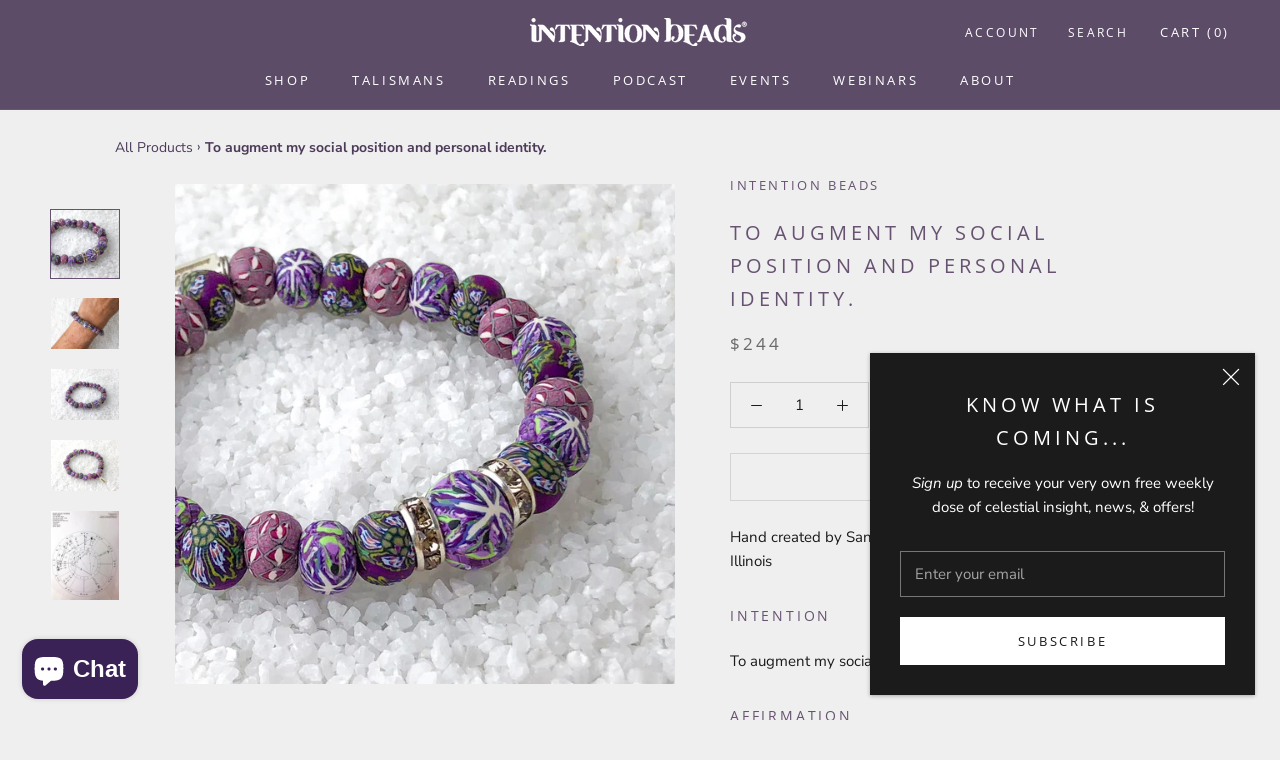

--- FILE ---
content_type: text/html; charset=utf-8
request_url: https://intentionbeads.com/products/to-augment-my-social-position-and-personal-identity
body_size: 27383
content:
<!doctype html>

<html class="no-js" lang="en">
  <head>


    <meta charset="utf-8"> 
    <meta http-equiv="X-UA-Compatible" content="IE=edge,chrome=1">
    <meta name="viewport" content="width=device-width, initial-scale=1.0, height=device-height, minimum-scale=1.0, user-scalable=0">
    <meta name="theme-color" content="">

    <title>
      To augment my social position and personal identity. &ndash; Intention Beads
    </title><meta name="description" content="Hand created by Sandy on Sunday,  June 18, 2023, in Evanston, Illinois Intention To augment my social position and personal identity.  Affirmation &quot;I rise above my former self with new alliances that allow me to flow easily toward my new found self.&quot; Transits Moon in Cancer ruler of chart; a New Moon in Gemini. Moon se"><link rel="canonical" href="https://intentionbeads.com/products/to-augment-my-social-position-and-personal-identity"><link rel="shortcut icon" href="//intentionbeads.com/cdn/shop/files/favicon_b1f54240-5b98-4f98-a75b-4d1b6748f6bb_32x32.png?v=1623784399" type="image/png"><meta property="og:type" content="product">
  <meta property="og:title" content="To augment my social position and personal identity."><meta property="og:image" content="http://intentionbeads.com/cdn/shop/files/IMG_0767_grande.jpg?v=1687626879">
    <meta property="og:image:secure_url" content="https://intentionbeads.com/cdn/shop/files/IMG_0767_grande.jpg?v=1687626879"><meta property="og:image" content="http://intentionbeads.com/cdn/shop/files/1-IMG_0765_grande.jpg?v=1687806887">
    <meta property="og:image:secure_url" content="https://intentionbeads.com/cdn/shop/files/1-IMG_0765_grande.jpg?v=1687806887"><meta property="og:image" content="http://intentionbeads.com/cdn/shop/files/3-IMG_0767_grande.jpg?v=1687806887">
    <meta property="og:image:secure_url" content="https://intentionbeads.com/cdn/shop/files/3-IMG_0767_grande.jpg?v=1687806887"><meta property="product:price:amount" content="244.00">
  <meta property="product:price:currency" content="USD"><meta property="og:description" content="Hand created by Sandy on Sunday,  June 18, 2023, in Evanston, Illinois Intention To augment my social position and personal identity.  Affirmation &quot;I rise above my former self with new alliances that allow me to flow easily toward my new found self.&quot; Transits Moon in Cancer ruler of chart; a New Moon in Gemini. Moon se"><meta property="og:url" content="https://intentionbeads.com/products/to-augment-my-social-position-and-personal-identity">
<meta property="og:site_name" content="Intention Beads"><meta name="twitter:card" content="summary"><meta name="twitter:title" content="To augment my social position and personal identity.">
  <meta name="twitter:description" content="
Hand created by Sandy on Sunday,  June 18, 2023, in Evanston, Illinois
Intention
To augment my social position and personal identity. 
Affirmation
&quot;I rise above my former self with new alliances that allow me to flow easily toward my new found self.&quot;

Transits

Moon in Cancer ruler of chart; a New Moon in Gemini. Moon sextile Jupiter with reception
#1592m">
  <meta name="twitter:image" content="https://intentionbeads.com/cdn/shop/files/IMG_0767_600x600_crop_center.jpg?v=1687626879">

    <script>window.performance && window.performance.mark && window.performance.mark('shopify.content_for_header.start');</script><meta name="google-site-verification" content="0fUvQe9pUhEZxeF168dsxQZoYUz92QGGb2nnEe9M34o">
<meta name="google-site-verification" content="pnvceMe4lDv3KrHj_NstSb6jBZTjkw-YL7bPqah_4Eo">
<meta id="shopify-digital-wallet" name="shopify-digital-wallet" content="/2644427/digital_wallets/dialog">
<meta name="shopify-checkout-api-token" content="78a3ba8805fd1674e7e11a934540f50e">
<meta id="in-context-paypal-metadata" data-shop-id="2644427" data-venmo-supported="false" data-environment="production" data-locale="en_US" data-paypal-v4="true" data-currency="USD">
<link rel="alternate" type="application/json+oembed" href="https://intentionbeads.com/products/to-augment-my-social-position-and-personal-identity.oembed">
<script async="async" src="/checkouts/internal/preloads.js?locale=en-US"></script>
<link rel="preconnect" href="https://shop.app" crossorigin="anonymous">
<script async="async" src="https://shop.app/checkouts/internal/preloads.js?locale=en-US&shop_id=2644427" crossorigin="anonymous"></script>
<script id="apple-pay-shop-capabilities" type="application/json">{"shopId":2644427,"countryCode":"US","currencyCode":"USD","merchantCapabilities":["supports3DS"],"merchantId":"gid:\/\/shopify\/Shop\/2644427","merchantName":"Intention Beads","requiredBillingContactFields":["postalAddress","email","phone"],"requiredShippingContactFields":["postalAddress","email","phone"],"shippingType":"shipping","supportedNetworks":["visa","masterCard","amex","discover","elo","jcb"],"total":{"type":"pending","label":"Intention Beads","amount":"1.00"},"shopifyPaymentsEnabled":true,"supportsSubscriptions":true}</script>
<script id="shopify-features" type="application/json">{"accessToken":"78a3ba8805fd1674e7e11a934540f50e","betas":["rich-media-storefront-analytics"],"domain":"intentionbeads.com","predictiveSearch":true,"shopId":2644427,"locale":"en"}</script>
<script>var Shopify = Shopify || {};
Shopify.shop = "she-beads-2.myshopify.com";
Shopify.locale = "en";
Shopify.currency = {"active":"USD","rate":"1.0"};
Shopify.country = "US";
Shopify.theme = {"name":"LIVE 2025","id":151959470299,"schema_name":"Prestige","schema_version":"4.4.5","theme_store_id":855,"role":"main"};
Shopify.theme.handle = "null";
Shopify.theme.style = {"id":null,"handle":null};
Shopify.cdnHost = "intentionbeads.com/cdn";
Shopify.routes = Shopify.routes || {};
Shopify.routes.root = "/";</script>
<script type="module">!function(o){(o.Shopify=o.Shopify||{}).modules=!0}(window);</script>
<script>!function(o){function n(){var o=[];function n(){o.push(Array.prototype.slice.apply(arguments))}return n.q=o,n}var t=o.Shopify=o.Shopify||{};t.loadFeatures=n(),t.autoloadFeatures=n()}(window);</script>
<script>
  window.ShopifyPay = window.ShopifyPay || {};
  window.ShopifyPay.apiHost = "shop.app\/pay";
  window.ShopifyPay.redirectState = null;
</script>
<script id="shop-js-analytics" type="application/json">{"pageType":"product"}</script>
<script defer="defer" async type="module" src="//intentionbeads.com/cdn/shopifycloud/shop-js/modules/v2/client.init-shop-cart-sync_DtuiiIyl.en.esm.js"></script>
<script defer="defer" async type="module" src="//intentionbeads.com/cdn/shopifycloud/shop-js/modules/v2/chunk.common_CUHEfi5Q.esm.js"></script>
<script type="module">
  await import("//intentionbeads.com/cdn/shopifycloud/shop-js/modules/v2/client.init-shop-cart-sync_DtuiiIyl.en.esm.js");
await import("//intentionbeads.com/cdn/shopifycloud/shop-js/modules/v2/chunk.common_CUHEfi5Q.esm.js");

  window.Shopify.SignInWithShop?.initShopCartSync?.({"fedCMEnabled":true,"windoidEnabled":true});

</script>
<script>
  window.Shopify = window.Shopify || {};
  if (!window.Shopify.featureAssets) window.Shopify.featureAssets = {};
  window.Shopify.featureAssets['shop-js'] = {"shop-cart-sync":["modules/v2/client.shop-cart-sync_DFoTY42P.en.esm.js","modules/v2/chunk.common_CUHEfi5Q.esm.js"],"init-fed-cm":["modules/v2/client.init-fed-cm_D2UNy1i2.en.esm.js","modules/v2/chunk.common_CUHEfi5Q.esm.js"],"init-shop-email-lookup-coordinator":["modules/v2/client.init-shop-email-lookup-coordinator_BQEe2rDt.en.esm.js","modules/v2/chunk.common_CUHEfi5Q.esm.js"],"shop-cash-offers":["modules/v2/client.shop-cash-offers_3CTtReFF.en.esm.js","modules/v2/chunk.common_CUHEfi5Q.esm.js","modules/v2/chunk.modal_BewljZkx.esm.js"],"shop-button":["modules/v2/client.shop-button_C6oxCjDL.en.esm.js","modules/v2/chunk.common_CUHEfi5Q.esm.js"],"init-windoid":["modules/v2/client.init-windoid_5pix8xhK.en.esm.js","modules/v2/chunk.common_CUHEfi5Q.esm.js"],"avatar":["modules/v2/client.avatar_BTnouDA3.en.esm.js"],"init-shop-cart-sync":["modules/v2/client.init-shop-cart-sync_DtuiiIyl.en.esm.js","modules/v2/chunk.common_CUHEfi5Q.esm.js"],"shop-toast-manager":["modules/v2/client.shop-toast-manager_BYv_8cH1.en.esm.js","modules/v2/chunk.common_CUHEfi5Q.esm.js"],"pay-button":["modules/v2/client.pay-button_FnF9EIkY.en.esm.js","modules/v2/chunk.common_CUHEfi5Q.esm.js"],"shop-login-button":["modules/v2/client.shop-login-button_CH1KUpOf.en.esm.js","modules/v2/chunk.common_CUHEfi5Q.esm.js","modules/v2/chunk.modal_BewljZkx.esm.js"],"init-customer-accounts-sign-up":["modules/v2/client.init-customer-accounts-sign-up_aj7QGgYS.en.esm.js","modules/v2/client.shop-login-button_CH1KUpOf.en.esm.js","modules/v2/chunk.common_CUHEfi5Q.esm.js","modules/v2/chunk.modal_BewljZkx.esm.js"],"init-shop-for-new-customer-accounts":["modules/v2/client.init-shop-for-new-customer-accounts_NbnYRf_7.en.esm.js","modules/v2/client.shop-login-button_CH1KUpOf.en.esm.js","modules/v2/chunk.common_CUHEfi5Q.esm.js","modules/v2/chunk.modal_BewljZkx.esm.js"],"init-customer-accounts":["modules/v2/client.init-customer-accounts_ppedhqCH.en.esm.js","modules/v2/client.shop-login-button_CH1KUpOf.en.esm.js","modules/v2/chunk.common_CUHEfi5Q.esm.js","modules/v2/chunk.modal_BewljZkx.esm.js"],"shop-follow-button":["modules/v2/client.shop-follow-button_CMIBBa6u.en.esm.js","modules/v2/chunk.common_CUHEfi5Q.esm.js","modules/v2/chunk.modal_BewljZkx.esm.js"],"lead-capture":["modules/v2/client.lead-capture_But0hIyf.en.esm.js","modules/v2/chunk.common_CUHEfi5Q.esm.js","modules/v2/chunk.modal_BewljZkx.esm.js"],"checkout-modal":["modules/v2/client.checkout-modal_BBxc70dQ.en.esm.js","modules/v2/chunk.common_CUHEfi5Q.esm.js","modules/v2/chunk.modal_BewljZkx.esm.js"],"shop-login":["modules/v2/client.shop-login_hM3Q17Kl.en.esm.js","modules/v2/chunk.common_CUHEfi5Q.esm.js","modules/v2/chunk.modal_BewljZkx.esm.js"],"payment-terms":["modules/v2/client.payment-terms_CAtGlQYS.en.esm.js","modules/v2/chunk.common_CUHEfi5Q.esm.js","modules/v2/chunk.modal_BewljZkx.esm.js"]};
</script>
<script>(function() {
  var isLoaded = false;
  function asyncLoad() {
    if (isLoaded) return;
    isLoaded = true;
    var urls = ["https:\/\/chimpstatic.com\/mcjs-connected\/js\/users\/35fb2e4249\/67bd69804e710af09a3781359.js?shop=she-beads-2.myshopify.com","\/\/cdn.shopify.com\/proxy\/7e5a9e1488b8587777ab12c84acc5183ae3c701a6f72e4fea0f43e81dc27a508\/api.goaffpro.com\/loader.js?shop=she-beads-2.myshopify.com\u0026sp-cache-control=cHVibGljLCBtYXgtYWdlPTkwMA","https:\/\/cdn.starstream.app\/scripts\/starstream.js?shop=she-beads-2.myshopify.com","\/\/www.powr.io\/powr.js?powr-token=she-beads-2.myshopify.com\u0026external-type=shopify\u0026shop=she-beads-2.myshopify.com","https:\/\/static.dla.group\/dm-timer.js?shop=she-beads-2.myshopify.com"];
    for (var i = 0; i < urls.length; i++) {
      var s = document.createElement('script');
      s.type = 'text/javascript';
      s.async = true;
      s.src = urls[i];
      var x = document.getElementsByTagName('script')[0];
      x.parentNode.insertBefore(s, x);
    }
  };
  if(window.attachEvent) {
    window.attachEvent('onload', asyncLoad);
  } else {
    window.addEventListener('load', asyncLoad, false);
  }
})();</script>
<script id="__st">var __st={"a":2644427,"offset":-21600,"reqid":"ddb09b2c-a686-45e6-bf05-946391edb58c-1767380496","pageurl":"intentionbeads.com\/products\/to-augment-my-social-position-and-personal-identity","u":"87c3eab707a8","p":"product","rtyp":"product","rid":8046989574363};</script>
<script>window.ShopifyPaypalV4VisibilityTracking = true;</script>
<script id="captcha-bootstrap">!function(){'use strict';const t='contact',e='account',n='new_comment',o=[[t,t],['blogs',n],['comments',n],[t,'customer']],c=[[e,'customer_login'],[e,'guest_login'],[e,'recover_customer_password'],[e,'create_customer']],r=t=>t.map((([t,e])=>`form[action*='/${t}']:not([data-nocaptcha='true']) input[name='form_type'][value='${e}']`)).join(','),a=t=>()=>t?[...document.querySelectorAll(t)].map((t=>t.form)):[];function s(){const t=[...o],e=r(t);return a(e)}const i='password',u='form_key',d=['recaptcha-v3-token','g-recaptcha-response','h-captcha-response',i],f=()=>{try{return window.sessionStorage}catch{return}},m='__shopify_v',_=t=>t.elements[u];function p(t,e,n=!1){try{const o=window.sessionStorage,c=JSON.parse(o.getItem(e)),{data:r}=function(t){const{data:e,action:n}=t;return t[m]||n?{data:e,action:n}:{data:t,action:n}}(c);for(const[e,n]of Object.entries(r))t.elements[e]&&(t.elements[e].value=n);n&&o.removeItem(e)}catch(o){console.error('form repopulation failed',{error:o})}}const l='form_type',E='cptcha';function T(t){t.dataset[E]=!0}const w=window,h=w.document,L='Shopify',v='ce_forms',y='captcha';let A=!1;((t,e)=>{const n=(g='f06e6c50-85a8-45c8-87d0-21a2b65856fe',I='https://cdn.shopify.com/shopifycloud/storefront-forms-hcaptcha/ce_storefront_forms_captcha_hcaptcha.v1.5.2.iife.js',D={infoText:'Protected by hCaptcha',privacyText:'Privacy',termsText:'Terms'},(t,e,n)=>{const o=w[L][v],c=o.bindForm;if(c)return c(t,g,e,D).then(n);var r;o.q.push([[t,g,e,D],n]),r=I,A||(h.body.append(Object.assign(h.createElement('script'),{id:'captcha-provider',async:!0,src:r})),A=!0)});var g,I,D;w[L]=w[L]||{},w[L][v]=w[L][v]||{},w[L][v].q=[],w[L][y]=w[L][y]||{},w[L][y].protect=function(t,e){n(t,void 0,e),T(t)},Object.freeze(w[L][y]),function(t,e,n,w,h,L){const[v,y,A,g]=function(t,e,n){const i=e?o:[],u=t?c:[],d=[...i,...u],f=r(d),m=r(i),_=r(d.filter((([t,e])=>n.includes(e))));return[a(f),a(m),a(_),s()]}(w,h,L),I=t=>{const e=t.target;return e instanceof HTMLFormElement?e:e&&e.form},D=t=>v().includes(t);t.addEventListener('submit',(t=>{const e=I(t);if(!e)return;const n=D(e)&&!e.dataset.hcaptchaBound&&!e.dataset.recaptchaBound,o=_(e),c=g().includes(e)&&(!o||!o.value);(n||c)&&t.preventDefault(),c&&!n&&(function(t){try{if(!f())return;!function(t){const e=f();if(!e)return;const n=_(t);if(!n)return;const o=n.value;o&&e.removeItem(o)}(t);const e=Array.from(Array(32),(()=>Math.random().toString(36)[2])).join('');!function(t,e){_(t)||t.append(Object.assign(document.createElement('input'),{type:'hidden',name:u})),t.elements[u].value=e}(t,e),function(t,e){const n=f();if(!n)return;const o=[...t.querySelectorAll(`input[type='${i}']`)].map((({name:t})=>t)),c=[...d,...o],r={};for(const[a,s]of new FormData(t).entries())c.includes(a)||(r[a]=s);n.setItem(e,JSON.stringify({[m]:1,action:t.action,data:r}))}(t,e)}catch(e){console.error('failed to persist form',e)}}(e),e.submit())}));const S=(t,e)=>{t&&!t.dataset[E]&&(n(t,e.some((e=>e===t))),T(t))};for(const o of['focusin','change'])t.addEventListener(o,(t=>{const e=I(t);D(e)&&S(e,y())}));const B=e.get('form_key'),M=e.get(l),P=B&&M;t.addEventListener('DOMContentLoaded',(()=>{const t=y();if(P)for(const e of t)e.elements[l].value===M&&p(e,B);[...new Set([...A(),...v().filter((t=>'true'===t.dataset.shopifyCaptcha))])].forEach((e=>S(e,t)))}))}(h,new URLSearchParams(w.location.search),n,t,e,['guest_login'])})(!0,!0)}();</script>
<script integrity="sha256-4kQ18oKyAcykRKYeNunJcIwy7WH5gtpwJnB7kiuLZ1E=" data-source-attribution="shopify.loadfeatures" defer="defer" src="//intentionbeads.com/cdn/shopifycloud/storefront/assets/storefront/load_feature-a0a9edcb.js" crossorigin="anonymous"></script>
<script crossorigin="anonymous" defer="defer" src="//intentionbeads.com/cdn/shopifycloud/storefront/assets/shopify_pay/storefront-65b4c6d7.js?v=20250812"></script>
<script data-source-attribution="shopify.dynamic_checkout.dynamic.init">var Shopify=Shopify||{};Shopify.PaymentButton=Shopify.PaymentButton||{isStorefrontPortableWallets:!0,init:function(){window.Shopify.PaymentButton.init=function(){};var t=document.createElement("script");t.src="https://intentionbeads.com/cdn/shopifycloud/portable-wallets/latest/portable-wallets.en.js",t.type="module",document.head.appendChild(t)}};
</script>
<script data-source-attribution="shopify.dynamic_checkout.buyer_consent">
  function portableWalletsHideBuyerConsent(e){var t=document.getElementById("shopify-buyer-consent"),n=document.getElementById("shopify-subscription-policy-button");t&&n&&(t.classList.add("hidden"),t.setAttribute("aria-hidden","true"),n.removeEventListener("click",e))}function portableWalletsShowBuyerConsent(e){var t=document.getElementById("shopify-buyer-consent"),n=document.getElementById("shopify-subscription-policy-button");t&&n&&(t.classList.remove("hidden"),t.removeAttribute("aria-hidden"),n.addEventListener("click",e))}window.Shopify?.PaymentButton&&(window.Shopify.PaymentButton.hideBuyerConsent=portableWalletsHideBuyerConsent,window.Shopify.PaymentButton.showBuyerConsent=portableWalletsShowBuyerConsent);
</script>
<script>
  function portableWalletsCleanup(e){e&&e.src&&console.error("Failed to load portable wallets script "+e.src);var t=document.querySelectorAll("shopify-accelerated-checkout .shopify-payment-button__skeleton, shopify-accelerated-checkout-cart .wallet-cart-button__skeleton"),e=document.getElementById("shopify-buyer-consent");for(let e=0;e<t.length;e++)t[e].remove();e&&e.remove()}function portableWalletsNotLoadedAsModule(e){e instanceof ErrorEvent&&"string"==typeof e.message&&e.message.includes("import.meta")&&"string"==typeof e.filename&&e.filename.includes("portable-wallets")&&(window.removeEventListener("error",portableWalletsNotLoadedAsModule),window.Shopify.PaymentButton.failedToLoad=e,"loading"===document.readyState?document.addEventListener("DOMContentLoaded",window.Shopify.PaymentButton.init):window.Shopify.PaymentButton.init())}window.addEventListener("error",portableWalletsNotLoadedAsModule);
</script>

<script type="module" src="https://intentionbeads.com/cdn/shopifycloud/portable-wallets/latest/portable-wallets.en.js" onError="portableWalletsCleanup(this)" crossorigin="anonymous"></script>
<script nomodule>
  document.addEventListener("DOMContentLoaded", portableWalletsCleanup);
</script>

<link id="shopify-accelerated-checkout-styles" rel="stylesheet" media="screen" href="https://intentionbeads.com/cdn/shopifycloud/portable-wallets/latest/accelerated-checkout-backwards-compat.css" crossorigin="anonymous">
<style id="shopify-accelerated-checkout-cart">
        #shopify-buyer-consent {
  margin-top: 1em;
  display: inline-block;
  width: 100%;
}

#shopify-buyer-consent.hidden {
  display: none;
}

#shopify-subscription-policy-button {
  background: none;
  border: none;
  padding: 0;
  text-decoration: underline;
  font-size: inherit;
  cursor: pointer;
}

#shopify-subscription-policy-button::before {
  box-shadow: none;
}

      </style>

<script>window.performance && window.performance.mark && window.performance.mark('shopify.content_for_header.end');</script>

<script>window.BOLD = window.BOLD || {};
    window.BOLD.common = window.BOLD.common || {};
    window.BOLD.common.Shopify = window.BOLD.common.Shopify || {};
    window.BOLD.common.Shopify.shop = {
      domain: 'intentionbeads.com',
      permanent_domain: 'she-beads-2.myshopify.com',
      url: 'https://intentionbeads.com',
      secure_url: 'https://intentionbeads.com',
      money_format: "\u003cspan class=money\u003e${{amount}}\u003c\/span\u003e",
      currency: "USD"
    };
    window.BOLD.common.Shopify.customer = {
      id: null,
      tags: null,
    };
    window.BOLD.common.Shopify.cart = {"note":null,"attributes":{},"original_total_price":0,"total_price":0,"total_discount":0,"total_weight":0.0,"item_count":0,"items":[],"requires_shipping":false,"currency":"USD","items_subtotal_price":0,"cart_level_discount_applications":[],"checkout_charge_amount":0};
    window.BOLD.common.template = 'product';window.BOLD.common.Shopify.formatMoney = function(money, format) {
        function n(t, e) {
            return "undefined" == typeof t ? e : t
        }
        function r(t, e, r, i) {
            if (e = n(e, 2),
                r = n(r, ","),
                i = n(i, "."),
            isNaN(t) || null == t)
                return 0;
            t = (t / 100).toFixed(e);
            var o = t.split(".")
                , a = o[0].replace(/(\d)(?=(\d\d\d)+(?!\d))/g, "$1" + r)
                , s = o[1] ? i + o[1] : "";
            return a + s
        }
        "string" == typeof money && (money = money.replace(".", ""));
        var i = ""
            , o = /\{\{\s*(\w+)\s*\}\}/
            , a = format || window.BOLD.common.Shopify.shop.money_format || window.Shopify.money_format || "$ {{ amount }}";
        switch (a.match(o)[1]) {
            case "amount":
                i = r(money, 2, ",", ".");
                break;
            case "amount_no_decimals":
                i = r(money, 0, ",", ".");
                break;
            case "amount_with_comma_separator":
                i = r(money, 2, ".", ",");
                break;
            case "amount_no_decimals_with_comma_separator":
                i = r(money, 0, ".", ",");
                break;
            case "amount_with_space_separator":
                i = r(money, 2, " ", ",");
                break;
            case "amount_no_decimals_with_space_separator":
                i = r(money, 0, " ", ",");
                break;
            case "amount_with_apostrophe_separator":
                i = r(money, 2, "'", ".");
                break;
        }
        return a.replace(o, i);
    };
    window.BOLD.common.Shopify.saveProduct = function (handle, product) {
      if (typeof handle === 'string' && typeof window.BOLD.common.Shopify.products[handle] === 'undefined') {
        if (typeof product === 'number') {
          window.BOLD.common.Shopify.handles[product] = handle;
          product = { id: product };
        }
        window.BOLD.common.Shopify.products[handle] = product;
      }
    };
    window.BOLD.common.Shopify.saveVariant = function (variant_id, variant) {
      if (typeof variant_id === 'number' && typeof window.BOLD.common.Shopify.variants[variant_id] === 'undefined') {
        window.BOLD.common.Shopify.variants[variant_id] = variant;
      }
    };window.BOLD.common.Shopify.products = window.BOLD.common.Shopify.products || {};
    window.BOLD.common.Shopify.variants = window.BOLD.common.Shopify.variants || {};
    window.BOLD.common.Shopify.handles = window.BOLD.common.Shopify.handles || {};window.BOLD.common.Shopify.handle = "to-augment-my-social-position-and-personal-identity"
window.BOLD.common.Shopify.saveProduct("to-augment-my-social-position-and-personal-identity", 8046989574363);window.BOLD.common.Shopify.saveVariant(44153565741275, { product_id: 8046989574363, product_handle: "to-augment-my-social-position-and-personal-identity", price: 24400, group_id: '', csp_metafield: {}});window.BOLD.apps_installed = {"Product Upsell":3} || {};window.BOLD.common.Shopify.metafields = window.BOLD.common.Shopify.metafields || {};window.BOLD.common.Shopify.metafields["bold_rp"] = {};window.BOLD.common.Shopify.metafields["bold_csp_defaults"] = {};window.BOLD.common.cacheParams = window.BOLD.common.cacheParams || {};
</script><link href="//intentionbeads.com/cdn/shop/t/26/assets/bold-upsell.css?v=51915886505602322711748629870" rel="stylesheet" type="text/css" media="all" />
<link href="//intentionbeads.com/cdn/shop/t/26/assets/bold-upsell-custom.css?v=74643808471706075521748629870" rel="stylesheet" type="text/css" media="all" /><link rel="stylesheet" href="//intentionbeads.com/cdn/shop/t/26/assets/theme.scss.css?v=1840228414745365591764008164">

    <script>
      // This allows to expose several variables to the global scope, to be used in scripts
      window.theme = {
        template: "product",
        localeRootUrl: '',
        shopCurrency: "USD",
        moneyFormat: "\u003cspan class=money\u003e${{amount}}\u003c\/span\u003e",
        moneyWithCurrencyFormat: "\u003cspan class=money\u003e${{amount}} USD\u003c\/span\u003e",
        useNativeMultiCurrency: false,
        currencyConversionEnabled: false,
        currencyConversionMoneyFormat: "money_format",
        currencyConversionRoundAmounts: false,
        productImageSize: "natural",
        searchMode: "product,article,page",
        showPageTransition: true,
        showElementStaggering: true,
        showImageZooming: true
      };

      window.languages = {
        cartAddNote: "Add Order Note",
        cartEditNote: "Edit Order Note",
        productImageLoadingError: "This image could not be loaded. Please try to reload the page.",
        productFormAddToCart: "Add to cart",
        productFormUnavailable: "Unavailable",
        productFormSoldOut: "Sold Out",
        shippingEstimatorOneResult: "1 option available:",
        shippingEstimatorMoreResults: "{{count}} options available:",
        shippingEstimatorNoResults: "No shipping could be found"
      };

      window.lazySizesConfig = {
        loadHidden: false,
        hFac: 0.5,
        expFactor: 2,
        ricTimeout: 150,
        lazyClass: 'Image--lazyLoad',
        loadingClass: 'Image--lazyLoading',
        loadedClass: 'Image--lazyLoaded'
      };

      document.documentElement.className = document.documentElement.className.replace('no-js', 'js');
      document.documentElement.style.setProperty('--window-height', window.innerHeight + 'px');

      // We do a quick detection of some features (we could use Modernizr but for so little...)
      (function() {
        document.documentElement.className += ((window.CSS && window.CSS.supports('(position: sticky) or (position: -webkit-sticky)')) ? ' supports-sticky' : ' no-supports-sticky');
        document.documentElement.className += (window.matchMedia('(-moz-touch-enabled: 1), (hover: none)')).matches ? ' no-supports-hover' : ' supports-hover';
      }());

      (function () {
        window.onpageshow = function(event) {
          if (event.persisted) {
            window.location.reload();
          }
        };
      })();
    </script>

    <script src="//intentionbeads.com/cdn/shop/t/26/assets/lazysizes.min.js?v=174358363404432586981748629870" async></script>

    
<script src="https://polyfill-fastly.net/v3/polyfill.min.js?unknown=polyfill&features=fetch,Element.prototype.closest,Element.prototype.remove,Element.prototype.classList,Array.prototype.includes,Array.prototype.fill,Object.assign,CustomEvent,IntersectionObserver,IntersectionObserverEntry,URL" defer></script>
    <script src="//intentionbeads.com/cdn/shop/t/26/assets/libs.min.js?v=88466822118989791001748629870" defer></script>
    <script src="//intentionbeads.com/cdn/shop/t/26/assets/theme.min.js?v=119202461888749800511748629870" defer></script>
    <script src="//intentionbeads.com/cdn/shop/t/26/assets/custom.js?v=8814717088703906631748629870" defer></script>

    
  <script type="application/ld+json">
  {
    "@context": "http://schema.org",
    "@type": "Product",
    "offers": [{
          "@type": "Offer",
          "name": "Default Title",
          "availability":"https://schema.org/OutOfStock",
          "price": "244.00",
          "priceCurrency": "USD",
          "priceValidUntil": "2026-01-12","sku": "IBB1592","url": "https://intentionbeads.com/products/to-augment-my-social-position-and-personal-identity?variant=44153565741275"
        }
],

    "brand": {
      "name": "Intention Beads"
    },
    "name": "To augment my social position and personal identity.",
    "description": "\nHand created by Sandy on Sunday,  June 18, 2023, in Evanston, Illinois\nIntention\nTo augment my social position and personal identity. \nAffirmation\n\"I rise above my former self with new alliances that allow me to flow easily toward my new found self.\"\n\nTransits\n\nMoon in Cancer ruler of chart; a New Moon in Gemini. Moon sextile Jupiter with reception\n#1592m",
    "category": "Intention Bracelet",
    "url": "https://intentionbeads.com/products/to-augment-my-social-position-and-personal-identity",
    "sku": "IBB1592",
    "image": {
      "@type": "ImageObject",
      "url": "https://intentionbeads.com/cdn/shop/files/IMG_0767_1024x.jpg?v=1687626879",
      "image": "https://intentionbeads.com/cdn/shop/files/IMG_0767_1024x.jpg?v=1687626879",
      "name": "To augment my social position and personal identity.",
      "width": "1024",
      "height": "1024"
    }
  }
  </script>



<script>window.__pagefly_analytics_settings__={"acceptTracking":false};</script>
 <script src="https://cdn.shopify.com/extensions/7bc9bb47-adfa-4267-963e-cadee5096caf/inbox-1252/assets/inbox-chat-loader.js" type="text/javascript" defer="defer"></script>
<link href="https://monorail-edge.shopifysvc.com" rel="dns-prefetch">
<script>(function(){if ("sendBeacon" in navigator && "performance" in window) {try {var session_token_from_headers = performance.getEntriesByType('navigation')[0].serverTiming.find(x => x.name == '_s').description;} catch {var session_token_from_headers = undefined;}var session_cookie_matches = document.cookie.match(/_shopify_s=([^;]*)/);var session_token_from_cookie = session_cookie_matches && session_cookie_matches.length === 2 ? session_cookie_matches[1] : "";var session_token = session_token_from_headers || session_token_from_cookie || "";function handle_abandonment_event(e) {var entries = performance.getEntries().filter(function(entry) {return /monorail-edge.shopifysvc.com/.test(entry.name);});if (!window.abandonment_tracked && entries.length === 0) {window.abandonment_tracked = true;var currentMs = Date.now();var navigation_start = performance.timing.navigationStart;var payload = {shop_id: 2644427,url: window.location.href,navigation_start,duration: currentMs - navigation_start,session_token,page_type: "product"};window.navigator.sendBeacon("https://monorail-edge.shopifysvc.com/v1/produce", JSON.stringify({schema_id: "online_store_buyer_site_abandonment/1.1",payload: payload,metadata: {event_created_at_ms: currentMs,event_sent_at_ms: currentMs}}));}}window.addEventListener('pagehide', handle_abandonment_event);}}());</script>
<script id="web-pixels-manager-setup">(function e(e,d,r,n,o){if(void 0===o&&(o={}),!Boolean(null===(a=null===(i=window.Shopify)||void 0===i?void 0:i.analytics)||void 0===a?void 0:a.replayQueue)){var i,a;window.Shopify=window.Shopify||{};var t=window.Shopify;t.analytics=t.analytics||{};var s=t.analytics;s.replayQueue=[],s.publish=function(e,d,r){return s.replayQueue.push([e,d,r]),!0};try{self.performance.mark("wpm:start")}catch(e){}var l=function(){var e={modern:/Edge?\/(1{2}[4-9]|1[2-9]\d|[2-9]\d{2}|\d{4,})\.\d+(\.\d+|)|Firefox\/(1{2}[4-9]|1[2-9]\d|[2-9]\d{2}|\d{4,})\.\d+(\.\d+|)|Chrom(ium|e)\/(9{2}|\d{3,})\.\d+(\.\d+|)|(Maci|X1{2}).+ Version\/(15\.\d+|(1[6-9]|[2-9]\d|\d{3,})\.\d+)([,.]\d+|)( \(\w+\)|)( Mobile\/\w+|) Safari\/|Chrome.+OPR\/(9{2}|\d{3,})\.\d+\.\d+|(CPU[ +]OS|iPhone[ +]OS|CPU[ +]iPhone|CPU IPhone OS|CPU iPad OS)[ +]+(15[._]\d+|(1[6-9]|[2-9]\d|\d{3,})[._]\d+)([._]\d+|)|Android:?[ /-](13[3-9]|1[4-9]\d|[2-9]\d{2}|\d{4,})(\.\d+|)(\.\d+|)|Android.+Firefox\/(13[5-9]|1[4-9]\d|[2-9]\d{2}|\d{4,})\.\d+(\.\d+|)|Android.+Chrom(ium|e)\/(13[3-9]|1[4-9]\d|[2-9]\d{2}|\d{4,})\.\d+(\.\d+|)|SamsungBrowser\/([2-9]\d|\d{3,})\.\d+/,legacy:/Edge?\/(1[6-9]|[2-9]\d|\d{3,})\.\d+(\.\d+|)|Firefox\/(5[4-9]|[6-9]\d|\d{3,})\.\d+(\.\d+|)|Chrom(ium|e)\/(5[1-9]|[6-9]\d|\d{3,})\.\d+(\.\d+|)([\d.]+$|.*Safari\/(?![\d.]+ Edge\/[\d.]+$))|(Maci|X1{2}).+ Version\/(10\.\d+|(1[1-9]|[2-9]\d|\d{3,})\.\d+)([,.]\d+|)( \(\w+\)|)( Mobile\/\w+|) Safari\/|Chrome.+OPR\/(3[89]|[4-9]\d|\d{3,})\.\d+\.\d+|(CPU[ +]OS|iPhone[ +]OS|CPU[ +]iPhone|CPU IPhone OS|CPU iPad OS)[ +]+(10[._]\d+|(1[1-9]|[2-9]\d|\d{3,})[._]\d+)([._]\d+|)|Android:?[ /-](13[3-9]|1[4-9]\d|[2-9]\d{2}|\d{4,})(\.\d+|)(\.\d+|)|Mobile Safari.+OPR\/([89]\d|\d{3,})\.\d+\.\d+|Android.+Firefox\/(13[5-9]|1[4-9]\d|[2-9]\d{2}|\d{4,})\.\d+(\.\d+|)|Android.+Chrom(ium|e)\/(13[3-9]|1[4-9]\d|[2-9]\d{2}|\d{4,})\.\d+(\.\d+|)|Android.+(UC? ?Browser|UCWEB|U3)[ /]?(15\.([5-9]|\d{2,})|(1[6-9]|[2-9]\d|\d{3,})\.\d+)\.\d+|SamsungBrowser\/(5\.\d+|([6-9]|\d{2,})\.\d+)|Android.+MQ{2}Browser\/(14(\.(9|\d{2,})|)|(1[5-9]|[2-9]\d|\d{3,})(\.\d+|))(\.\d+|)|K[Aa][Ii]OS\/(3\.\d+|([4-9]|\d{2,})\.\d+)(\.\d+|)/},d=e.modern,r=e.legacy,n=navigator.userAgent;return n.match(d)?"modern":n.match(r)?"legacy":"unknown"}(),u="modern"===l?"modern":"legacy",c=(null!=n?n:{modern:"",legacy:""})[u],f=function(e){return[e.baseUrl,"/wpm","/b",e.hashVersion,"modern"===e.buildTarget?"m":"l",".js"].join("")}({baseUrl:d,hashVersion:r,buildTarget:u}),m=function(e){var d=e.version,r=e.bundleTarget,n=e.surface,o=e.pageUrl,i=e.monorailEndpoint;return{emit:function(e){var a=e.status,t=e.errorMsg,s=(new Date).getTime(),l=JSON.stringify({metadata:{event_sent_at_ms:s},events:[{schema_id:"web_pixels_manager_load/3.1",payload:{version:d,bundle_target:r,page_url:o,status:a,surface:n,error_msg:t},metadata:{event_created_at_ms:s}}]});if(!i)return console&&console.warn&&console.warn("[Web Pixels Manager] No Monorail endpoint provided, skipping logging."),!1;try{return self.navigator.sendBeacon.bind(self.navigator)(i,l)}catch(e){}var u=new XMLHttpRequest;try{return u.open("POST",i,!0),u.setRequestHeader("Content-Type","text/plain"),u.send(l),!0}catch(e){return console&&console.warn&&console.warn("[Web Pixels Manager] Got an unhandled error while logging to Monorail."),!1}}}}({version:r,bundleTarget:l,surface:e.surface,pageUrl:self.location.href,monorailEndpoint:e.monorailEndpoint});try{o.browserTarget=l,function(e){var d=e.src,r=e.async,n=void 0===r||r,o=e.onload,i=e.onerror,a=e.sri,t=e.scriptDataAttributes,s=void 0===t?{}:t,l=document.createElement("script"),u=document.querySelector("head"),c=document.querySelector("body");if(l.async=n,l.src=d,a&&(l.integrity=a,l.crossOrigin="anonymous"),s)for(var f in s)if(Object.prototype.hasOwnProperty.call(s,f))try{l.dataset[f]=s[f]}catch(e){}if(o&&l.addEventListener("load",o),i&&l.addEventListener("error",i),u)u.appendChild(l);else{if(!c)throw new Error("Did not find a head or body element to append the script");c.appendChild(l)}}({src:f,async:!0,onload:function(){if(!function(){var e,d;return Boolean(null===(d=null===(e=window.Shopify)||void 0===e?void 0:e.analytics)||void 0===d?void 0:d.initialized)}()){var d=window.webPixelsManager.init(e)||void 0;if(d){var r=window.Shopify.analytics;r.replayQueue.forEach((function(e){var r=e[0],n=e[1],o=e[2];d.publishCustomEvent(r,n,o)})),r.replayQueue=[],r.publish=d.publishCustomEvent,r.visitor=d.visitor,r.initialized=!0}}},onerror:function(){return m.emit({status:"failed",errorMsg:"".concat(f," has failed to load")})},sri:function(e){var d=/^sha384-[A-Za-z0-9+/=]+$/;return"string"==typeof e&&d.test(e)}(c)?c:"",scriptDataAttributes:o}),m.emit({status:"loading"})}catch(e){m.emit({status:"failed",errorMsg:(null==e?void 0:e.message)||"Unknown error"})}}})({shopId: 2644427,storefrontBaseUrl: "https://intentionbeads.com",extensionsBaseUrl: "https://extensions.shopifycdn.com/cdn/shopifycloud/web-pixels-manager",monorailEndpoint: "https://monorail-edge.shopifysvc.com/unstable/produce_batch",surface: "storefront-renderer",enabledBetaFlags: ["2dca8a86","a0d5f9d2"],webPixelsConfigList: [{"id":"774897883","configuration":"{\"tagID\":\"2613488041388\"}","eventPayloadVersion":"v1","runtimeContext":"STRICT","scriptVersion":"18031546ee651571ed29edbe71a3550b","type":"APP","apiClientId":3009811,"privacyPurposes":["ANALYTICS","MARKETING","SALE_OF_DATA"],"dataSharingAdjustments":{"protectedCustomerApprovalScopes":["read_customer_address","read_customer_email","read_customer_name","read_customer_personal_data","read_customer_phone"]}},{"id":"689570011","configuration":"{\"shop\":\"she-beads-2.myshopify.com\",\"cookie_duration\":\"2592000\"}","eventPayloadVersion":"v1","runtimeContext":"STRICT","scriptVersion":"a2e7513c3708f34b1f617d7ce88f9697","type":"APP","apiClientId":2744533,"privacyPurposes":["ANALYTICS","MARKETING"],"dataSharingAdjustments":{"protectedCustomerApprovalScopes":["read_customer_address","read_customer_email","read_customer_name","read_customer_personal_data","read_customer_phone"]}},{"id":"465895643","configuration":"{\"config\":\"{\\\"pixel_id\\\":\\\"G-PPHYL4HKX5\\\",\\\"target_country\\\":\\\"US\\\",\\\"gtag_events\\\":[{\\\"type\\\":\\\"begin_checkout\\\",\\\"action_label\\\":\\\"G-PPHYL4HKX5\\\"},{\\\"type\\\":\\\"search\\\",\\\"action_label\\\":\\\"G-PPHYL4HKX5\\\"},{\\\"type\\\":\\\"view_item\\\",\\\"action_label\\\":[\\\"G-PPHYL4HKX5\\\",\\\"MC-3B511Q3EZ0\\\"]},{\\\"type\\\":\\\"purchase\\\",\\\"action_label\\\":[\\\"G-PPHYL4HKX5\\\",\\\"MC-3B511Q3EZ0\\\"]},{\\\"type\\\":\\\"page_view\\\",\\\"action_label\\\":[\\\"G-PPHYL4HKX5\\\",\\\"MC-3B511Q3EZ0\\\"]},{\\\"type\\\":\\\"add_payment_info\\\",\\\"action_label\\\":\\\"G-PPHYL4HKX5\\\"},{\\\"type\\\":\\\"add_to_cart\\\",\\\"action_label\\\":\\\"G-PPHYL4HKX5\\\"}],\\\"enable_monitoring_mode\\\":false}\"}","eventPayloadVersion":"v1","runtimeContext":"OPEN","scriptVersion":"b2a88bafab3e21179ed38636efcd8a93","type":"APP","apiClientId":1780363,"privacyPurposes":[],"dataSharingAdjustments":{"protectedCustomerApprovalScopes":["read_customer_address","read_customer_email","read_customer_name","read_customer_personal_data","read_customer_phone"]}},{"id":"139919579","configuration":"{\"pixel_id\":\"165726817277932\",\"pixel_type\":\"facebook_pixel\",\"metaapp_system_user_token\":\"-\"}","eventPayloadVersion":"v1","runtimeContext":"OPEN","scriptVersion":"ca16bc87fe92b6042fbaa3acc2fbdaa6","type":"APP","apiClientId":2329312,"privacyPurposes":["ANALYTICS","MARKETING","SALE_OF_DATA"],"dataSharingAdjustments":{"protectedCustomerApprovalScopes":["read_customer_address","read_customer_email","read_customer_name","read_customer_personal_data","read_customer_phone"]}},{"id":"14090459","configuration":"{\"myshopifyDomain\":\"she-beads-2.myshopify.com\"}","eventPayloadVersion":"v1","runtimeContext":"STRICT","scriptVersion":"23b97d18e2aa74363140dc29c9284e87","type":"APP","apiClientId":2775569,"privacyPurposes":["ANALYTICS","MARKETING","SALE_OF_DATA"],"dataSharingAdjustments":{"protectedCustomerApprovalScopes":["read_customer_address","read_customer_email","read_customer_name","read_customer_phone","read_customer_personal_data"]}},{"id":"shopify-app-pixel","configuration":"{}","eventPayloadVersion":"v1","runtimeContext":"STRICT","scriptVersion":"0450","apiClientId":"shopify-pixel","type":"APP","privacyPurposes":["ANALYTICS","MARKETING"]},{"id":"shopify-custom-pixel","eventPayloadVersion":"v1","runtimeContext":"LAX","scriptVersion":"0450","apiClientId":"shopify-pixel","type":"CUSTOM","privacyPurposes":["ANALYTICS","MARKETING"]}],isMerchantRequest: false,initData: {"shop":{"name":"Intention Beads","paymentSettings":{"currencyCode":"USD"},"myshopifyDomain":"she-beads-2.myshopify.com","countryCode":"US","storefrontUrl":"https:\/\/intentionbeads.com"},"customer":null,"cart":null,"checkout":null,"productVariants":[{"price":{"amount":244.0,"currencyCode":"USD"},"product":{"title":"To augment my social position and personal identity.","vendor":"Intention Beads","id":"8046989574363","untranslatedTitle":"To augment my social position and personal identity.","url":"\/products\/to-augment-my-social-position-and-personal-identity","type":"Intention Bracelet"},"id":"44153565741275","image":{"src":"\/\/intentionbeads.com\/cdn\/shop\/files\/IMG_0767.jpg?v=1687626879"},"sku":"IBB1592","title":"Default Title","untranslatedTitle":"Default Title"}],"purchasingCompany":null},},"https://intentionbeads.com/cdn","da62cc92w68dfea28pcf9825a4m392e00d0",{"modern":"","legacy":""},{"shopId":"2644427","storefrontBaseUrl":"https:\/\/intentionbeads.com","extensionBaseUrl":"https:\/\/extensions.shopifycdn.com\/cdn\/shopifycloud\/web-pixels-manager","surface":"storefront-renderer","enabledBetaFlags":"[\"2dca8a86\", \"a0d5f9d2\"]","isMerchantRequest":"false","hashVersion":"da62cc92w68dfea28pcf9825a4m392e00d0","publish":"custom","events":"[[\"page_viewed\",{}],[\"product_viewed\",{\"productVariant\":{\"price\":{\"amount\":244.0,\"currencyCode\":\"USD\"},\"product\":{\"title\":\"To augment my social position and personal identity.\",\"vendor\":\"Intention Beads\",\"id\":\"8046989574363\",\"untranslatedTitle\":\"To augment my social position and personal identity.\",\"url\":\"\/products\/to-augment-my-social-position-and-personal-identity\",\"type\":\"Intention Bracelet\"},\"id\":\"44153565741275\",\"image\":{\"src\":\"\/\/intentionbeads.com\/cdn\/shop\/files\/IMG_0767.jpg?v=1687626879\"},\"sku\":\"IBB1592\",\"title\":\"Default Title\",\"untranslatedTitle\":\"Default Title\"}}]]"});</script><script>
  window.ShopifyAnalytics = window.ShopifyAnalytics || {};
  window.ShopifyAnalytics.meta = window.ShopifyAnalytics.meta || {};
  window.ShopifyAnalytics.meta.currency = 'USD';
  var meta = {"product":{"id":8046989574363,"gid":"gid:\/\/shopify\/Product\/8046989574363","vendor":"Intention Beads","type":"Intention Bracelet","handle":"to-augment-my-social-position-and-personal-identity","variants":[{"id":44153565741275,"price":24400,"name":"To augment my social position and personal identity.","public_title":null,"sku":"IBB1592"}],"remote":false},"page":{"pageType":"product","resourceType":"product","resourceId":8046989574363,"requestId":"ddb09b2c-a686-45e6-bf05-946391edb58c-1767380496"}};
  for (var attr in meta) {
    window.ShopifyAnalytics.meta[attr] = meta[attr];
  }
</script>
<script class="analytics">
  (function () {
    var customDocumentWrite = function(content) {
      var jquery = null;

      if (window.jQuery) {
        jquery = window.jQuery;
      } else if (window.Checkout && window.Checkout.$) {
        jquery = window.Checkout.$;
      }

      if (jquery) {
        jquery('body').append(content);
      }
    };

    var hasLoggedConversion = function(token) {
      if (token) {
        return document.cookie.indexOf('loggedConversion=' + token) !== -1;
      }
      return false;
    }

    var setCookieIfConversion = function(token) {
      if (token) {
        var twoMonthsFromNow = new Date(Date.now());
        twoMonthsFromNow.setMonth(twoMonthsFromNow.getMonth() + 2);

        document.cookie = 'loggedConversion=' + token + '; expires=' + twoMonthsFromNow;
      }
    }

    var trekkie = window.ShopifyAnalytics.lib = window.trekkie = window.trekkie || [];
    if (trekkie.integrations) {
      return;
    }
    trekkie.methods = [
      'identify',
      'page',
      'ready',
      'track',
      'trackForm',
      'trackLink'
    ];
    trekkie.factory = function(method) {
      return function() {
        var args = Array.prototype.slice.call(arguments);
        args.unshift(method);
        trekkie.push(args);
        return trekkie;
      };
    };
    for (var i = 0; i < trekkie.methods.length; i++) {
      var key = trekkie.methods[i];
      trekkie[key] = trekkie.factory(key);
    }
    trekkie.load = function(config) {
      trekkie.config = config || {};
      trekkie.config.initialDocumentCookie = document.cookie;
      var first = document.getElementsByTagName('script')[0];
      var script = document.createElement('script');
      script.type = 'text/javascript';
      script.onerror = function(e) {
        var scriptFallback = document.createElement('script');
        scriptFallback.type = 'text/javascript';
        scriptFallback.onerror = function(error) {
                var Monorail = {
      produce: function produce(monorailDomain, schemaId, payload) {
        var currentMs = new Date().getTime();
        var event = {
          schema_id: schemaId,
          payload: payload,
          metadata: {
            event_created_at_ms: currentMs,
            event_sent_at_ms: currentMs
          }
        };
        return Monorail.sendRequest("https://" + monorailDomain + "/v1/produce", JSON.stringify(event));
      },
      sendRequest: function sendRequest(endpointUrl, payload) {
        // Try the sendBeacon API
        if (window && window.navigator && typeof window.navigator.sendBeacon === 'function' && typeof window.Blob === 'function' && !Monorail.isIos12()) {
          var blobData = new window.Blob([payload], {
            type: 'text/plain'
          });

          if (window.navigator.sendBeacon(endpointUrl, blobData)) {
            return true;
          } // sendBeacon was not successful

        } // XHR beacon

        var xhr = new XMLHttpRequest();

        try {
          xhr.open('POST', endpointUrl);
          xhr.setRequestHeader('Content-Type', 'text/plain');
          xhr.send(payload);
        } catch (e) {
          console.log(e);
        }

        return false;
      },
      isIos12: function isIos12() {
        return window.navigator.userAgent.lastIndexOf('iPhone; CPU iPhone OS 12_') !== -1 || window.navigator.userAgent.lastIndexOf('iPad; CPU OS 12_') !== -1;
      }
    };
    Monorail.produce('monorail-edge.shopifysvc.com',
      'trekkie_storefront_load_errors/1.1',
      {shop_id: 2644427,
      theme_id: 151959470299,
      app_name: "storefront",
      context_url: window.location.href,
      source_url: "//intentionbeads.com/cdn/s/trekkie.storefront.8f32c7f0b513e73f3235c26245676203e1209161.min.js"});

        };
        scriptFallback.async = true;
        scriptFallback.src = '//intentionbeads.com/cdn/s/trekkie.storefront.8f32c7f0b513e73f3235c26245676203e1209161.min.js';
        first.parentNode.insertBefore(scriptFallback, first);
      };
      script.async = true;
      script.src = '//intentionbeads.com/cdn/s/trekkie.storefront.8f32c7f0b513e73f3235c26245676203e1209161.min.js';
      first.parentNode.insertBefore(script, first);
    };
    trekkie.load(
      {"Trekkie":{"appName":"storefront","development":false,"defaultAttributes":{"shopId":2644427,"isMerchantRequest":null,"themeId":151959470299,"themeCityHash":"2766460359862760894","contentLanguage":"en","currency":"USD","eventMetadataId":"bff2da1c-a096-4b46-9c42-1e455b644678"},"isServerSideCookieWritingEnabled":true,"monorailRegion":"shop_domain","enabledBetaFlags":["65f19447"]},"Session Attribution":{},"S2S":{"facebookCapiEnabled":true,"source":"trekkie-storefront-renderer","apiClientId":580111}}
    );

    var loaded = false;
    trekkie.ready(function() {
      if (loaded) return;
      loaded = true;

      window.ShopifyAnalytics.lib = window.trekkie;

      var originalDocumentWrite = document.write;
      document.write = customDocumentWrite;
      try { window.ShopifyAnalytics.merchantGoogleAnalytics.call(this); } catch(error) {};
      document.write = originalDocumentWrite;

      window.ShopifyAnalytics.lib.page(null,{"pageType":"product","resourceType":"product","resourceId":8046989574363,"requestId":"ddb09b2c-a686-45e6-bf05-946391edb58c-1767380496","shopifyEmitted":true});

      var match = window.location.pathname.match(/checkouts\/(.+)\/(thank_you|post_purchase)/)
      var token = match? match[1]: undefined;
      if (!hasLoggedConversion(token)) {
        setCookieIfConversion(token);
        window.ShopifyAnalytics.lib.track("Viewed Product",{"currency":"USD","variantId":44153565741275,"productId":8046989574363,"productGid":"gid:\/\/shopify\/Product\/8046989574363","name":"To augment my social position and personal identity.","price":"244.00","sku":"IBB1592","brand":"Intention Beads","variant":null,"category":"Intention Bracelet","nonInteraction":true,"remote":false},undefined,undefined,{"shopifyEmitted":true});
      window.ShopifyAnalytics.lib.track("monorail:\/\/trekkie_storefront_viewed_product\/1.1",{"currency":"USD","variantId":44153565741275,"productId":8046989574363,"productGid":"gid:\/\/shopify\/Product\/8046989574363","name":"To augment my social position and personal identity.","price":"244.00","sku":"IBB1592","brand":"Intention Beads","variant":null,"category":"Intention Bracelet","nonInteraction":true,"remote":false,"referer":"https:\/\/intentionbeads.com\/products\/to-augment-my-social-position-and-personal-identity"});
      }
    });


        var eventsListenerScript = document.createElement('script');
        eventsListenerScript.async = true;
        eventsListenerScript.src = "//intentionbeads.com/cdn/shopifycloud/storefront/assets/shop_events_listener-3da45d37.js";
        document.getElementsByTagName('head')[0].appendChild(eventsListenerScript);

})();</script>
  <script>
  if (!window.ga || (window.ga && typeof window.ga !== 'function')) {
    window.ga = function ga() {
      (window.ga.q = window.ga.q || []).push(arguments);
      if (window.Shopify && window.Shopify.analytics && typeof window.Shopify.analytics.publish === 'function') {
        window.Shopify.analytics.publish("ga_stub_called", {}, {sendTo: "google_osp_migration"});
      }
      console.error("Shopify's Google Analytics stub called with:", Array.from(arguments), "\nSee https://help.shopify.com/manual/promoting-marketing/pixels/pixel-migration#google for more information.");
    };
    if (window.Shopify && window.Shopify.analytics && typeof window.Shopify.analytics.publish === 'function') {
      window.Shopify.analytics.publish("ga_stub_initialized", {}, {sendTo: "google_osp_migration"});
    }
  }
</script>
<script
  defer
  src="https://intentionbeads.com/cdn/shopifycloud/perf-kit/shopify-perf-kit-2.1.2.min.js"
  data-application="storefront-renderer"
  data-shop-id="2644427"
  data-render-region="gcp-us-east1"
  data-page-type="product"
  data-theme-instance-id="151959470299"
  data-theme-name="Prestige"
  data-theme-version="4.4.5"
  data-monorail-region="shop_domain"
  data-resource-timing-sampling-rate="10"
  data-shs="true"
  data-shs-beacon="true"
  data-shs-export-with-fetch="true"
  data-shs-logs-sample-rate="1"
  data-shs-beacon-endpoint="https://intentionbeads.com/api/collect"
></script>
</head>

  <body class="prestige--v4  template-product">
    <a class="PageSkipLink u-visually-hidden" href="#main">Skip to content</a>
    <span class="LoadingBar"></span>
    <div class="PageOverlay"></div>
    <div class="PageTransition"></div>

    <div id="shopify-section-popup" class="shopify-section">

      <aside class="NewsletterPopup" data-section-id="popup" data-section-type="newsletter-popup" data-section-settings='
        {
          "apparitionDelay": 3,
          "showOnlyOnce": true
        }
      ' aria-hidden="true">
        <button class="NewsletterPopup__Close" data-action="close-popup" aria-label="Close"><svg class="Icon Icon--close" role="presentation" viewBox="0 0 16 14">
      <path d="M15 0L1 14m14 0L1 0" stroke="currentColor" fill="none" fill-rule="evenodd"></path>
    </svg></button><h2 class="NewsletterPopup__Heading Heading u-h2">Know what is coming...</h2><div class="NewsletterPopup__Content">
            <p><em>Sign up</em> to receive your very own free weekly dose of celestial insight, news, & offers!</p>
          </div><form method="post" action="/contact#newsletter-popup" id="newsletter-popup" accept-charset="UTF-8" class="NewsletterPopup__Form"><input type="hidden" name="form_type" value="customer" /><input type="hidden" name="utf8" value="✓" /><input type="hidden" name="contact[tags]" value="newsletter">

              <input type="email" name="contact[email]" class="Form__Input" required="required" aria-label="Enter your email" placeholder="Enter your email">
              <button class="Form__Submit Button Button--primary Button--full" type="submit">Subscribe</button></form></aside></div>
    <div id="shopify-section-sidebar-menu" class="shopify-section"><section id="sidebar-menu" class="SidebarMenu Drawer Drawer--small Drawer--fromLeft" aria-hidden="true" data-section-id="sidebar-menu" data-section-type="sidebar-menu">
    <header class="Drawer__Header" data-drawer-animated-left>
      <button class="Drawer__Close Icon-Wrapper--clickable" data-action="close-drawer" data-drawer-id="sidebar-menu" aria-label="Close navigation"><svg class="Icon Icon--close" role="presentation" viewBox="0 0 16 14">
      <path d="M15 0L1 14m14 0L1 0" stroke="currentColor" fill="none" fill-rule="evenodd"></path>
    </svg></button>
    </header>

    <div class="Drawer__Content">
      <div class="Drawer__Main" data-drawer-animated-left data-scrollable>
        <div class="Drawer__Container">
          <nav class="SidebarMenu__Nav SidebarMenu__Nav--primary" aria-label="Sidebar navigation"><div class="Collapsible"><button class="Collapsible__Button Heading u-h6" data-action="toggle-collapsible" aria-expanded="false">Shop<span class="Collapsible__Plus"></span>
                  </button>

                  <div class="Collapsible__Inner">
                    <div class="Collapsible__Content"><div class="Collapsible"><button class="Collapsible__Button Heading Text--subdued Link--primary u-h7" data-action="toggle-collapsible" aria-expanded="false">Shop by Product<span class="Collapsible__Plus"></span>
                            </button>

                            <div class="Collapsible__Inner">
                              <div class="Collapsible__Content">
                                <ul class="Linklist Linklist--bordered Linklist--spacingLoose"><li class="Linklist__Item">
                                      <a href="/products/intention-bracelet-personal" class="Text--subdued Link Link--primary">Personal Talismans</a>
                                    </li><li class="Linklist__Item">
                                      <a href="/collections/intention-bracelets" class="Text--subdued Link Link--primary">Intention Bracelets</a>
                                    </li><li class="Linklist__Item">
                                      <a href="/collections/celestial-collection" class="Text--subdued Link Link--primary">Celestial Malas &amp; Bracelets</a>
                                    </li><li class="Linklist__Item">
                                      <a href="https://intentionbeads.com/collections/generational-malas" class="Text--subdued Link Link--primary">Generational Malas</a>
                                    </li><li class="Linklist__Item">
                                      <a href="/collections/orbit-necklaces" class="Text--subdued Link Link--primary">Orbit Necklaces</a>
                                    </li><li class="Linklist__Item">
                                      <a href="/products/chakra-planet-bracelets" class="Text--subdued Link Link--primary">Chakra Bracelets</a>
                                    </li><li class="Linklist__Item">
                                      <a href="/collections/zodiac-candles" class="Text--subdued Link Link--primary">Zodiac Candles</a>
                                    </li><li class="Linklist__Item">
                                      <a href="/collections/online-webinar" class="Text--subdued Link Link--primary">Webinars</a>
                                    </li><li class="Linklist__Item">
                                      <a href="/pages/readings" class="Text--subdued Link Link--primary">Readings</a>
                                    </li><li class="Linklist__Item">
                                      <a href="/products/gift-card" class="Text--subdued Link Link--primary">Gift Cards</a>
                                    </li><li class="Linklist__Item">
                                      <a href="/products/retreat-deposit" class="Text--subdued Link Link--primary">Retreat Payments</a>
                                    </li></ul>
                              </div>
                            </div></div><div class="Collapsible"><button class="Collapsible__Button Heading Text--subdued Link--primary u-h7" data-action="toggle-collapsible" aria-expanded="false">Shop by Zodiac Sign<span class="Collapsible__Plus"></span>
                            </button>

                            <div class="Collapsible__Inner">
                              <div class="Collapsible__Content">
                                <ul class="Linklist Linklist--bordered Linklist--spacingLoose"><li class="Linklist__Item">
                                      <a href="/collections/aries" class="Text--subdued Link Link--primary">Aries</a>
                                    </li><li class="Linklist__Item">
                                      <a href="/collections/taurus" class="Text--subdued Link Link--primary">Taurus</a>
                                    </li><li class="Linklist__Item">
                                      <a href="/collections/gemini" class="Text--subdued Link Link--primary">Gemini</a>
                                    </li><li class="Linklist__Item">
                                      <a href="/collections/cancer" class="Text--subdued Link Link--primary">Cancer</a>
                                    </li><li class="Linklist__Item">
                                      <a href="/collections/leo" class="Text--subdued Link Link--primary">Leo</a>
                                    </li><li class="Linklist__Item">
                                      <a href="/collections/virgo" class="Text--subdued Link Link--primary">Virgo</a>
                                    </li><li class="Linklist__Item">
                                      <a href="/collections/libra" class="Text--subdued Link Link--primary">Libra</a>
                                    </li><li class="Linklist__Item">
                                      <a href="/collections/scorpio" class="Text--subdued Link Link--primary">Scorpio</a>
                                    </li><li class="Linklist__Item">
                                      <a href="/collections/sagittarius" class="Text--subdued Link Link--primary">Sagittarius</a>
                                    </li><li class="Linklist__Item">
                                      <a href="/collections/capricorn" class="Text--subdued Link Link--primary">Capricorn</a>
                                    </li><li class="Linklist__Item">
                                      <a href="/collections/aquarius" class="Text--subdued Link Link--primary">Aquarius</a>
                                    </li><li class="Linklist__Item">
                                      <a href="/collections/pisces" class="Text--subdued Link Link--primary">Pisces</a>
                                    </li><li class="Linklist__Item">
                                      <a href="/pages/astrology-glyph-guide" class="Text--subdued Link Link--primary">Learn the Signs</a>
                                    </li></ul>
                              </div>
                            </div></div><div class="Collapsible"><button class="Collapsible__Button Heading Text--subdued Link--primary u-h7" data-action="toggle-collapsible" aria-expanded="false">Shop by Planet<span class="Collapsible__Plus"></span>
                            </button>

                            <div class="Collapsible__Inner">
                              <div class="Collapsible__Content">
                                <ul class="Linklist Linklist--bordered Linklist--spacingLoose"><li class="Linklist__Item">
                                      <a href="/collections/sun" class="Text--subdued Link Link--primary">Sun</a>
                                    </li><li class="Linklist__Item">
                                      <a href="/collections/moon" class="Text--subdued Link Link--primary">Moon</a>
                                    </li><li class="Linklist__Item">
                                      <a href="/collections/mercury" class="Text--subdued Link Link--primary">Mercury</a>
                                    </li><li class="Linklist__Item">
                                      <a href="/collections/venus" class="Text--subdued Link Link--primary">Venus</a>
                                    </li><li class="Linklist__Item">
                                      <a href="/collections/mars" class="Text--subdued Link Link--primary">Mars</a>
                                    </li><li class="Linklist__Item">
                                      <a href="/collections/jupiter" class="Text--subdued Link Link--primary">Jupiter</a>
                                    </li><li class="Linklist__Item">
                                      <a href="/collections/saturn" class="Text--subdued Link Link--primary">Saturn</a>
                                    </li><li class="Linklist__Item">
                                      <a href="/collections/uranus" class="Text--subdued Link Link--primary">Uranus</a>
                                    </li><li class="Linklist__Item">
                                      <a href="/collections/neptune" class="Text--subdued Link Link--primary">Neptune</a>
                                    </li><li class="Linklist__Item">
                                      <a href="/collections/pluto" class="Text--subdued Link Link--primary">Pluto</a>
                                    </li><li class="Linklist__Item">
                                      <a href="/collections/ascendant" class="Text--subdued Link Link--primary">Ascendant</a>
                                    </li><li class="Linklist__Item">
                                      <a href="/collections/midheaven" class="Text--subdued Link Link--primary">Midheaven</a>
                                    </li><li class="Linklist__Item">
                                      <a href="/pages/astrology-glyph-guide" class="Text--subdued Link Link--primary">Learn the Planets</a>
                                    </li></ul>
                              </div>
                            </div></div><div class="Collapsible"><button class="Collapsible__Button Heading Text--subdued Link--primary u-h7" data-action="toggle-collapsible" aria-expanded="false">Shop by Intention<span class="Collapsible__Plus"></span>
                            </button>

                            <div class="Collapsible__Inner">
                              <div class="Collapsible__Content">
                                <ul class="Linklist Linklist--bordered Linklist--spacingLoose"><li class="Linklist__Item">
                                      <a href="/collections/self-development" class="Text--subdued Link Link--primary">Self Development</a>
                                    </li><li class="Linklist__Item">
                                      <a href="/collections/money-beauty" class="Text--subdued Link Link--primary">Money &amp; Beauty</a>
                                    </li><li class="Linklist__Item">
                                      <a href="/collections/communication" class="Text--subdued Link Link--primary">Communication</a>
                                    </li><li class="Linklist__Item">
                                      <a href="/collections/emotional-stability-family-environment" class="Text--subdued Link Link--primary">Emotional Stability &amp; Family Environment</a>
                                    </li><li class="Linklist__Item">
                                      <a href="/collections/love-leisure" class="Text--subdued Link Link--primary">Love &amp; Leisure</a>
                                    </li><li class="Linklist__Item">
                                      <a href="/collections/routine-health" class="Text--subdued Link Link--primary">Routine &amp; Health</a>
                                    </li><li class="Linklist__Item">
                                      <a href="/collections/committed-relationships" class="Text--subdued Link Link--primary">Committed Relationships</a>
                                    </li><li class="Linklist__Item">
                                      <a href="/collections/intimacy-sexuality" class="Text--subdued Link Link--primary">Intimacy &amp; Sexuality</a>
                                    </li><li class="Linklist__Item">
                                      <a href="/collections/adventure" class="Text--subdued Link Link--primary">Adventure</a>
                                    </li><li class="Linklist__Item">
                                      <a href="/collections/career" class="Text--subdued Link Link--primary">Career</a>
                                    </li><li class="Linklist__Item">
                                      <a href="/collections/aspirations-organizations" class="Text--subdued Link Link--primary">Aspirations &amp; Organizations</a>
                                    </li><li class="Linklist__Item">
                                      <a href="/collections/spirituality-creativity" class="Text--subdued Link Link--primary">Spirituality &amp; Creativity</a>
                                    </li></ul>
                              </div>
                            </div></div></div>
                  </div></div><div class="Collapsible"><button class="Collapsible__Button Heading u-h6" data-action="toggle-collapsible" aria-expanded="false">Talismans<span class="Collapsible__Plus"></span>
                  </button>

                  <div class="Collapsible__Inner">
                    <div class="Collapsible__Content"><div class="Collapsible"><a href="/pages/what-is-the-difference-between-a-universal-and-personal-talisman" class="Collapsible__Button Heading Text--subdued Link Link--primary u-h7">Universal vs. Personal Talismans</a></div><div class="Collapsible"><a href="/collections/personal-talismans" class="Collapsible__Button Heading Text--subdued Link Link--primary u-h7">Personal Talismans</a></div><div class="Collapsible"><a href="/collections/pre-sale-talismans" class="Collapsible__Button Heading Text--subdued Link Link--primary u-h7">Pre-Sale Talismans</a></div><div class="Collapsible"><a href="/collections/talisman-of-the-month" class="Collapsible__Button Heading Text--subdued Link Link--primary u-h7">Talisman of the Month</a></div><div class="Collapsible"><a href="/pages/activate-register-talisman" class="Collapsible__Button Heading Text--subdued Link Link--primary u-h7">Activate &amp; Register</a></div></div>
                  </div></div><div class="Collapsible"><button class="Collapsible__Button Heading u-h6" data-action="toggle-collapsible" aria-expanded="false">Readings<span class="Collapsible__Plus"></span>
                  </button>

                  <div class="Collapsible__Inner">
                    <div class="Collapsible__Content"><div class="Collapsible"><a href="/pages/readings" class="Collapsible__Button Heading Text--subdued Link Link--primary u-h7">Book a Reading</a></div><div class="Collapsible"><button class="Collapsible__Button Heading Text--subdued Link--primary u-h7" data-action="toggle-collapsible" aria-expanded="false">What&#39;s an Astrology Reading?<span class="Collapsible__Plus"></span>
                            </button>

                            <div class="Collapsible__Inner">
                              <div class="Collapsible__Content">
                                <ul class="Linklist Linklist--bordered Linklist--spacingLoose"><li class="Linklist__Item">
                                      <a href="/pages/types-of-readings" class="Text--subdued Link Link--primary">Types of Readings</a>
                                    </li></ul>
                              </div>
                            </div></div><div class="Collapsible"><a href="/pages/astrology-chart" class="Collapsible__Button Heading Text--subdued Link Link--primary u-h7">Birth Chart Tool</a></div></div>
                  </div></div><div class="Collapsible"><a href="http://astrologicalintentions.libsyn.com/" class="Collapsible__Button Heading Link Link--primary u-h6">Podcast</a></div><div class="Collapsible"><button class="Collapsible__Button Heading u-h6" data-action="toggle-collapsible" aria-expanded="false">Events<span class="Collapsible__Plus"></span>
                  </button>

                  <div class="Collapsible__Inner">
                    <div class="Collapsible__Content"><div class="Collapsible"><a href="https://www.patreon.com/chattingwiththestars" class="Collapsible__Button Heading Text--subdued Link Link--primary u-h7">Monthly Astrology Forecasts</a></div><div class="Collapsible"><button class="Collapsible__Button Heading Text--subdued Link--primary u-h7" data-action="toggle-collapsible" aria-expanded="false">Upcoming Retreats<span class="Collapsible__Plus"></span>
                            </button>

                            <div class="Collapsible__Inner">
                              <div class="Collapsible__Content">
                                <ul class="Linklist Linklist--bordered Linklist--spacingLoose"><li class="Linklist__Item">
                                      <a href="/pages/retreat-page-mexico-2025" class="Text--subdued Link Link--primary">Mexico 2025</a>
                                    </li><li class="Linklist__Item">
                                      <a href="/pages/retreat-page-greece-2025" class="Text--subdued Link Link--primary">Greece 2025</a>
                                    </li><li class="Linklist__Item">
                                      <a href="https://intention.wetravel.com/trips/tuscany-italy-astrology-retreat-2025-sandy-rueve-intention-beads-27393631" class="Text--subdued Link Link--primary">Italy 2025</a>
                                    </li></ul>
                              </div>
                            </div></div><div class="Collapsible"><a href="/pages/book-a-private-astrology-event" class="Collapsible__Button Heading Text--subdued Link Link--primary u-h7">Book A Private Event</a></div></div>
                  </div></div><div class="Collapsible"><button class="Collapsible__Button Heading u-h6" data-action="toggle-collapsible" aria-expanded="false">Webinars<span class="Collapsible__Plus"></span>
                  </button>

                  <div class="Collapsible__Inner">
                    <div class="Collapsible__Content"><div class="Collapsible"><button class="Collapsible__Button Heading Text--subdued Link--primary u-h7" data-action="toggle-collapsible" aria-expanded="false">View All Webinars<span class="Collapsible__Plus"></span>
                            </button>

                            <div class="Collapsible__Inner">
                              <div class="Collapsible__Content">
                                <ul class="Linklist Linklist--bordered Linklist--spacingLoose"><li class="Linklist__Item">
                                      <a href="/collections/online-webinar/Webinar-Type_LIVE" class="Text--subdued Link Link--primary">LIVE/Upcoming</a>
                                    </li><li class="Linklist__Item">
                                      <a href="/collections/astrology-basics-webinars" class="Text--subdued Link Link--primary">Astrology Basics</a>
                                    </li><li class="Linklist__Item">
                                      <a href="/collections/talisman-making-webinar" class="Text--subdued Link Link--primary">Talisman Making</a>
                                    </li><li class="Linklist__Item">
                                      <a href="/pages/cws" class="Text--subdued Link Link--primary">About Chatting with the Stars</a>
                                    </li></ul>
                              </div>
                            </div></div></div>
                  </div></div><div class="Collapsible"><button class="Collapsible__Button Heading u-h6" data-action="toggle-collapsible" aria-expanded="false">About<span class="Collapsible__Plus"></span>
                  </button>

                  <div class="Collapsible__Inner">
                    <div class="Collapsible__Content"><div class="Collapsible"><button class="Collapsible__Button Heading Text--subdued Link--primary u-h7" data-action="toggle-collapsible" aria-expanded="false">Who We Are<span class="Collapsible__Plus"></span>
                            </button>

                            <div class="Collapsible__Inner">
                              <div class="Collapsible__Content">
                                <ul class="Linklist Linklist--bordered Linklist--spacingLoose"><li class="Linklist__Item">
                                      <a href="/pages/beadmaking" class="Text--subdued Link Link--primary">How Beads Are Made</a>
                                    </li></ul>
                              </div>
                            </div></div><div class="Collapsible"><a href="/blogs/news" class="Collapsible__Button Heading Text--subdued Link Link--primary u-h7">Blog</a></div><div class="Collapsible"><button class="Collapsible__Button Heading Text--subdued Link--primary u-h7" data-action="toggle-collapsible" aria-expanded="false">Looking For She Beads?<span class="Collapsible__Plus"></span>
                            </button>

                            <div class="Collapsible__Inner">
                              <div class="Collapsible__Content">
                                <ul class="Linklist Linklist--bordered Linklist--spacingLoose"><li class="Linklist__Item">
                                      <a href="/pages/about-she-beads" class="Text--subdued Link Link--primary">About She Beads</a>
                                    </li></ul>
                              </div>
                            </div></div><div class="Collapsible"><a href="/pages/testimonials" class="Collapsible__Button Heading Text--subdued Link Link--primary u-h7">Testimonials</a></div><div class="Collapsible"><button class="Collapsible__Button Heading Text--subdued Link--primary u-h7" data-action="toggle-collapsible" aria-expanded="false">Resources<span class="Collapsible__Plus"></span>
                            </button>

                            <div class="Collapsible__Inner">
                              <div class="Collapsible__Content">
                                <ul class="Linklist Linklist--bordered Linklist--spacingLoose"><li class="Linklist__Item">
                                      <a href="/pages/astrology-chart" class="Text--subdued Link Link--primary">Birth Chart Tool</a>
                                    </li><li class="Linklist__Item">
                                      <a href="/products/free-astrology-guide" class="Text--subdued Link Link--primary">Astrology 101 Guide</a>
                                    </li></ul>
                              </div>
                            </div></div></div>
                  </div></div></nav><nav class="SidebarMenu__Nav SidebarMenu__Nav--secondary">
            <ul class="Linklist Linklist--spacingLoose"><li class="Linklist__Item">
                  <a href="/products/gift-card" class="Text--subdued Link Link--primary">Gift Cards</a>
                </li><li class="Linklist__Item">
                  <a href="/pages/repairs" class="Text--subdued Link Link--primary">Repairs</a>
                </li><li class="Linklist__Item">
                  <a href="/pages/custom-orders" class="Text--subdued Link Link--primary">Custom Orders</a>
                </li><li class="Linklist__Item">
                  <a href="/pages/privacy-policy-and-terms" class="Text--subdued Link Link--primary">Privacy &amp; Terms</a>
                </li><li class="Linklist__Item">
                  <a href="/account" class="Text--subdued Link Link--primary">Account</a>
                </li></ul>
          </nav>
        </div>
      </div><aside class="Drawer__Footer" data-drawer-animated-bottom><ul class="SidebarMenu__Social HorizontalList HorizontalList--spacingFill">
    <li class="HorizontalList__Item">
      <a href="https://www.facebook.com/intentionbeads/" class="Link Link--primary" target="_blank" rel="noopener" aria-label="Facebook">
        <span class="Icon-Wrapper--clickable"><svg class="Icon Icon--facebook" viewBox="0 0 9 17">
      <path d="M5.842 17V9.246h2.653l.398-3.023h-3.05v-1.93c0-.874.246-1.47 1.526-1.47H9V.118C8.718.082 7.75 0 6.623 0 4.27 0 2.66 1.408 2.66 3.994v2.23H0v3.022h2.66V17h3.182z"></path>
    </svg></span>
      </a>
    </li>

    
<li class="HorizontalList__Item">
      <a href="https://twitter.com/astrointentions" class="Link Link--primary" target="_blank" rel="noopener" aria-label="Twitter">
        <span class="Icon-Wrapper--clickable"><svg class="Icon Icon--twitter" role="presentation" viewBox="0 0 32 26">
      <path d="M32 3.077c-1.1748.525-2.4433.8748-3.768 1.031 1.356-.8123 2.3932-2.0995 2.887-3.6305-1.2686.7498-2.6746 1.2997-4.168 1.5934C25.751.796 24.045.0025 22.158.0025c-3.6242 0-6.561 2.937-6.561 6.5612 0 .5124.0562 1.0123.1686 1.4935C10.3104 7.7822 5.474 5.1702 2.237 1.196c-.5624.9687-.8873 2.0997-.8873 3.2994 0 2.2746 1.156 4.2867 2.9182 5.4615-1.075-.0314-2.0872-.3313-2.9745-.8187v.0812c0 3.1806 2.262 5.8363 5.2677 6.4362-.55.15-1.131.2312-1.731.2312-.4248 0-.831-.0438-1.2372-.1188.8374 2.6057 3.262 4.5054 6.13 4.5616-2.2495 1.7622-5.074 2.812-8.1546 2.812-.531 0-1.0498-.0313-1.5684-.0938 2.912 1.8684 6.3613 2.9494 10.0668 2.9494 12.0726 0 18.6776-10.0043 18.6776-18.6776 0-.2874-.0063-.5686-.0188-.8498C30.0066 5.5514 31.119 4.3954 32 3.077z"></path>
    </svg></span>
      </a>
    </li>

    
<li class="HorizontalList__Item">
      <a href="https://www.instagram.com/intentionbeads/" class="Link Link--primary" target="_blank" rel="noopener" aria-label="Instagram">
        <span class="Icon-Wrapper--clickable"><svg class="Icon Icon--instagram" role="presentation" viewBox="0 0 32 32">
      <path d="M15.994 2.886c4.273 0 4.775.019 6.464.095 1.562.07 2.406.33 2.971.552.749.292 1.283.635 1.841 1.194s.908 1.092 1.194 1.841c.216.565.483 1.41.552 2.971.076 1.689.095 2.19.095 6.464s-.019 4.775-.095 6.464c-.07 1.562-.33 2.406-.552 2.971-.292.749-.635 1.283-1.194 1.841s-1.092.908-1.841 1.194c-.565.216-1.41.483-2.971.552-1.689.076-2.19.095-6.464.095s-4.775-.019-6.464-.095c-1.562-.07-2.406-.33-2.971-.552-.749-.292-1.283-.635-1.841-1.194s-.908-1.092-1.194-1.841c-.216-.565-.483-1.41-.552-2.971-.076-1.689-.095-2.19-.095-6.464s.019-4.775.095-6.464c.07-1.562.33-2.406.552-2.971.292-.749.635-1.283 1.194-1.841s1.092-.908 1.841-1.194c.565-.216 1.41-.483 2.971-.552 1.689-.083 2.19-.095 6.464-.095zm0-2.883c-4.343 0-4.889.019-6.597.095-1.702.076-2.864.349-3.879.743-1.054.406-1.943.959-2.832 1.848S1.251 4.473.838 5.521C.444 6.537.171 7.699.095 9.407.019 11.109 0 11.655 0 15.997s.019 4.889.095 6.597c.076 1.702.349 2.864.743 3.886.406 1.054.959 1.943 1.848 2.832s1.784 1.435 2.832 1.848c1.016.394 2.178.667 3.886.743s2.248.095 6.597.095 4.889-.019 6.597-.095c1.702-.076 2.864-.349 3.886-.743 1.054-.406 1.943-.959 2.832-1.848s1.435-1.784 1.848-2.832c.394-1.016.667-2.178.743-3.886s.095-2.248.095-6.597-.019-4.889-.095-6.597c-.076-1.702-.349-2.864-.743-3.886-.406-1.054-.959-1.943-1.848-2.832S27.532 1.247 26.484.834C25.468.44 24.306.167 22.598.091c-1.714-.07-2.26-.089-6.603-.089zm0 7.778c-4.533 0-8.216 3.676-8.216 8.216s3.683 8.216 8.216 8.216 8.216-3.683 8.216-8.216-3.683-8.216-8.216-8.216zm0 13.549c-2.946 0-5.333-2.387-5.333-5.333s2.387-5.333 5.333-5.333 5.333 2.387 5.333 5.333-2.387 5.333-5.333 5.333zM26.451 7.457c0 1.059-.858 1.917-1.917 1.917s-1.917-.858-1.917-1.917c0-1.059.858-1.917 1.917-1.917s1.917.858 1.917 1.917z"></path>
    </svg></span>
      </a>
    </li>

    
<li class="HorizontalList__Item">
      <a href="https://www.youtube.com/channel/UCziqrGyD6_rPu5MlNqF9MZQ" class="Link Link--primary" target="_blank" rel="noopener" aria-label="YouTube">
        <span class="Icon-Wrapper--clickable"><svg class="Icon Icon--youtube" role="presentation" viewBox="0 0 33 32">
      <path d="M0 25.693q0 1.997 1.318 3.395t3.209 1.398h24.259q1.891 0 3.209-1.398t1.318-3.395V6.387q0-1.997-1.331-3.435t-3.195-1.438H4.528q-1.864 0-3.195 1.438T.002 6.387v19.306zm12.116-3.488V9.876q0-.186.107-.293.08-.027.133-.027l.133.027 11.61 6.178q.107.107.107.266 0 .107-.107.213l-11.61 6.178q-.053.053-.107.053-.107 0-.16-.053-.107-.107-.107-.213z"></path>
    </svg></span>
      </a>
    </li>

    

  </ul>

</aside></div>
</section>

</div>
<div id="sidebar-cart" class="Drawer Drawer--fromRight" aria-hidden="true" data-section-id="cart" data-section-type="cart" data-section-settings='{
  "type": "drawer",
  "itemCount": 0,
  "drawer": true,
  "hasShippingEstimator": false
}'>
  <div class="Drawer__Header Drawer__Header--bordered Drawer__Container">
      <span class="Drawer__Title Heading u-h4">Cart</span>

      <button class="Drawer__Close Icon-Wrapper--clickable" data-action="close-drawer" data-drawer-id="sidebar-cart" aria-label="Close cart"><svg class="Icon Icon--close" role="presentation" viewBox="0 0 16 14">
      <path d="M15 0L1 14m14 0L1 0" stroke="currentColor" fill="none" fill-rule="evenodd"></path>
    </svg></button>
  </div>

  <form class="Cart Drawer__Content" action="/cart" method="POST" novalidate>
    <div class="Drawer__Main" data-scrollable><p class="Cart__Empty Heading u-h5">Your cart is empty</p></div></form>
</div>
<div class="PageContainer">
      <div id="shopify-section-announcement" class="shopify-section"></div>
      <div id="shopify-section-header" class="shopify-section shopify-section--header"><div id="Search" class="Search" aria-hidden="true">
  <div class="Search__Inner">
    <div class="Search__SearchBar">
      <form action="/search" name="GET" role="search" class="Search__Form">
        <div class="Search__InputIconWrapper">
          <span class="hidden-tablet-and-up"><svg class="Icon Icon--search" role="presentation" viewBox="0 0 18 17">
      <g transform="translate(1 1)" stroke="currentColor" fill="none" fill-rule="evenodd" stroke-linecap="square">
        <path d="M16 16l-5.0752-5.0752"></path>
        <circle cx="6.4" cy="6.4" r="6.4"></circle>
      </g>
    </svg></span>
          <span class="hidden-phone"><svg class="Icon Icon--search-desktop" role="presentation" viewBox="0 0 21 21">
      <g transform="translate(1 1)" stroke="currentColor" stroke-width="2" fill="none" fill-rule="evenodd" stroke-linecap="square">
        <path d="M18 18l-5.7096-5.7096"></path>
        <circle cx="7.2" cy="7.2" r="7.2"></circle>
      </g>
    </svg></span>
        </div>

        <input type="search" class="Search__Input Heading" name="q" autocomplete="off" autocorrect="off" autocapitalize="off" placeholder="Search..." autofocus>
        <input type="hidden" name="type" value="product">
      </form>

      <button class="Search__Close Link Link--primary" data-action="close-search"><svg class="Icon Icon--close" role="presentation" viewBox="0 0 16 14">
      <path d="M15 0L1 14m14 0L1 0" stroke="currentColor" fill="none" fill-rule="evenodd"></path>
    </svg></button>
    </div>

    <div class="Search__Results" aria-hidden="true"><div class="PageLayout PageLayout--breakLap">
          <div class="PageLayout__Section"></div>
          <div class="PageLayout__Section PageLayout__Section--secondary"></div>
        </div></div>
  </div>
</div><header id="section-header"
        class="Header Header--inline   "
        data-section-id="header"
        data-section-type="header"
        data-section-settings='{
  "navigationStyle": "inline",
  "hasTransparentHeader": false,
  "isSticky": true
}'
        role="banner">
  <div class="Header__Wrapper">
    <div class="Header__FlexItem Header__FlexItem--fill">
      <button class="Header__Icon Icon-Wrapper Icon-Wrapper--clickable hidden-desk" aria-expanded="false" data-action="open-drawer" data-drawer-id="sidebar-menu" aria-label="Open navigation">
        <span class="hidden-tablet-and-up"><svg class="Icon Icon--nav" role="presentation" viewBox="0 0 20 14">
      <path d="M0 14v-1h20v1H0zm0-7.5h20v1H0v-1zM0 0h20v1H0V0z" fill="currentColor"></path>
    </svg></span>
        <span class="hidden-phone"><svg class="Icon Icon--nav-desktop" role="presentation" viewBox="0 0 24 16">
      <path d="M0 15.985v-2h24v2H0zm0-9h24v2H0v-2zm0-7h24v2H0v-2z" fill="currentColor"></path>
    </svg></span>
      </button><nav class="Header__MainNav hidden-pocket hidden-lap" aria-label="Main navigation">
          <ul class="HorizontalList HorizontalList--spacingExtraLoose"><li class="HorizontalList__Item " aria-haspopup="true">
                <a href="/collections" class="Heading u-h6">Shop<span class="Header__LinkSpacer">Shop</span></a><div class="MegaMenu  " aria-hidden="true" >
                      <div class="MegaMenu__Inner"><div class="MegaMenu__Item MegaMenu__Item--fit">
                            <a href="/pages/shop-by-product" class="MegaMenu__Title Heading Text--subdued u-h7">Shop by Product</a><ul class="Linklist"><li class="Linklist__Item">
                                    <a href="/products/intention-bracelet-personal" class="Link Link--secondary">Personal Talismans</a>
                                  </li><li class="Linklist__Item">
                                    <a href="/collections/intention-bracelets" class="Link Link--secondary">Intention Bracelets</a>
                                  </li><li class="Linklist__Item">
                                    <a href="/collections/celestial-collection" class="Link Link--secondary">Celestial Malas &amp; Bracelets</a>
                                  </li><li class="Linklist__Item">
                                    <a href="https://intentionbeads.com/collections/generational-malas" class="Link Link--secondary">Generational Malas</a>
                                  </li><li class="Linklist__Item">
                                    <a href="/collections/orbit-necklaces" class="Link Link--secondary">Orbit Necklaces</a>
                                  </li><li class="Linklist__Item">
                                    <a href="/products/chakra-planet-bracelets" class="Link Link--secondary">Chakra Bracelets</a>
                                  </li><li class="Linklist__Item">
                                    <a href="/collections/zodiac-candles" class="Link Link--secondary">Zodiac Candles</a>
                                  </li><li class="Linklist__Item">
                                    <a href="/collections/online-webinar" class="Link Link--secondary">Webinars</a>
                                  </li><li class="Linklist__Item">
                                    <a href="/pages/readings" class="Link Link--secondary">Readings</a>
                                  </li><li class="Linklist__Item">
                                    <a href="/products/gift-card" class="Link Link--secondary">Gift Cards</a>
                                  </li><li class="Linklist__Item">
                                    <a href="/products/retreat-deposit" class="Link Link--secondary">Retreat Payments</a>
                                  </li></ul></div><div class="MegaMenu__Item MegaMenu__Item--fit">
                            <a href="/pages/shop-by-zodiac-sign" class="MegaMenu__Title Heading Text--subdued u-h7">Shop by Zodiac Sign</a><ul class="Linklist"><li class="Linklist__Item">
                                    <a href="/collections/aries" class="Link Link--secondary">Aries</a>
                                  </li><li class="Linklist__Item">
                                    <a href="/collections/taurus" class="Link Link--secondary">Taurus</a>
                                  </li><li class="Linklist__Item">
                                    <a href="/collections/gemini" class="Link Link--secondary">Gemini</a>
                                  </li><li class="Linklist__Item">
                                    <a href="/collections/cancer" class="Link Link--secondary">Cancer</a>
                                  </li><li class="Linklist__Item">
                                    <a href="/collections/leo" class="Link Link--secondary">Leo</a>
                                  </li><li class="Linklist__Item">
                                    <a href="/collections/virgo" class="Link Link--secondary">Virgo</a>
                                  </li><li class="Linklist__Item">
                                    <a href="/collections/libra" class="Link Link--secondary">Libra</a>
                                  </li><li class="Linklist__Item">
                                    <a href="/collections/scorpio" class="Link Link--secondary">Scorpio</a>
                                  </li><li class="Linklist__Item">
                                    <a href="/collections/sagittarius" class="Link Link--secondary">Sagittarius</a>
                                  </li><li class="Linklist__Item">
                                    <a href="/collections/capricorn" class="Link Link--secondary">Capricorn</a>
                                  </li><li class="Linklist__Item">
                                    <a href="/collections/aquarius" class="Link Link--secondary">Aquarius</a>
                                  </li><li class="Linklist__Item">
                                    <a href="/collections/pisces" class="Link Link--secondary">Pisces</a>
                                  </li><li class="Linklist__Item">
                                    <a href="/pages/astrology-glyph-guide" class="Link Link--secondary">Learn the Signs</a>
                                  </li></ul></div><div class="MegaMenu__Item MegaMenu__Item--fit">
                            <a href="/pages/shop-by-planet" class="MegaMenu__Title Heading Text--subdued u-h7">Shop by Planet</a><ul class="Linklist"><li class="Linklist__Item">
                                    <a href="/collections/sun" class="Link Link--secondary">Sun</a>
                                  </li><li class="Linklist__Item">
                                    <a href="/collections/moon" class="Link Link--secondary">Moon</a>
                                  </li><li class="Linklist__Item">
                                    <a href="/collections/mercury" class="Link Link--secondary">Mercury</a>
                                  </li><li class="Linklist__Item">
                                    <a href="/collections/venus" class="Link Link--secondary">Venus</a>
                                  </li><li class="Linklist__Item">
                                    <a href="/collections/mars" class="Link Link--secondary">Mars</a>
                                  </li><li class="Linklist__Item">
                                    <a href="/collections/jupiter" class="Link Link--secondary">Jupiter</a>
                                  </li><li class="Linklist__Item">
                                    <a href="/collections/saturn" class="Link Link--secondary">Saturn</a>
                                  </li><li class="Linklist__Item">
                                    <a href="/collections/uranus" class="Link Link--secondary">Uranus</a>
                                  </li><li class="Linklist__Item">
                                    <a href="/collections/neptune" class="Link Link--secondary">Neptune</a>
                                  </li><li class="Linklist__Item">
                                    <a href="/collections/pluto" class="Link Link--secondary">Pluto</a>
                                  </li><li class="Linklist__Item">
                                    <a href="/collections/ascendant" class="Link Link--secondary">Ascendant</a>
                                  </li><li class="Linklist__Item">
                                    <a href="/collections/midheaven" class="Link Link--secondary">Midheaven</a>
                                  </li><li class="Linklist__Item">
                                    <a href="/pages/astrology-glyph-guide" class="Link Link--secondary">Learn the Planets</a>
                                  </li></ul></div><div class="MegaMenu__Item MegaMenu__Item--fit">
                            <a href="/pages/shop-by-intention" class="MegaMenu__Title Heading Text--subdued u-h7">Shop by Intention</a><ul class="Linklist"><li class="Linklist__Item">
                                    <a href="/collections/self-development" class="Link Link--secondary">Self Development</a>
                                  </li><li class="Linklist__Item">
                                    <a href="/collections/money-beauty" class="Link Link--secondary">Money &amp; Beauty</a>
                                  </li><li class="Linklist__Item">
                                    <a href="/collections/communication" class="Link Link--secondary">Communication</a>
                                  </li><li class="Linklist__Item">
                                    <a href="/collections/emotional-stability-family-environment" class="Link Link--secondary">Emotional Stability &amp; Family Environment</a>
                                  </li><li class="Linklist__Item">
                                    <a href="/collections/love-leisure" class="Link Link--secondary">Love &amp; Leisure</a>
                                  </li><li class="Linklist__Item">
                                    <a href="/collections/routine-health" class="Link Link--secondary">Routine &amp; Health</a>
                                  </li><li class="Linklist__Item">
                                    <a href="/collections/committed-relationships" class="Link Link--secondary">Committed Relationships</a>
                                  </li><li class="Linklist__Item">
                                    <a href="/collections/intimacy-sexuality" class="Link Link--secondary">Intimacy &amp; Sexuality</a>
                                  </li><li class="Linklist__Item">
                                    <a href="/collections/adventure" class="Link Link--secondary">Adventure</a>
                                  </li><li class="Linklist__Item">
                                    <a href="/collections/career" class="Link Link--secondary">Career</a>
                                  </li><li class="Linklist__Item">
                                    <a href="/collections/aspirations-organizations" class="Link Link--secondary">Aspirations &amp; Organizations</a>
                                  </li><li class="Linklist__Item">
                                    <a href="/collections/spirituality-creativity" class="Link Link--secondary">Spirituality &amp; Creativity</a>
                                  </li></ul></div></div>
                    </div></li><li class="HorizontalList__Item " aria-haspopup="true">
                <a href="/collections/intention-beads" class="Heading u-h6">Talismans</a><div class="DropdownMenu" aria-hidden="true">
                    <ul class="Linklist"><li class="Linklist__Item" >
                          <a href="/pages/what-is-the-difference-between-a-universal-and-personal-talisman" class="Link Link--secondary">Universal vs. Personal Talismans </a></li><li class="Linklist__Item" >
                          <a href="/collections/personal-talismans" class="Link Link--secondary">Personal Talismans </a></li><li class="Linklist__Item" >
                          <a href="/collections/pre-sale-talismans" class="Link Link--secondary">Pre-Sale Talismans </a></li><li class="Linklist__Item" >
                          <a href="/collections/talisman-of-the-month" class="Link Link--secondary">Talisman of the Month </a></li><li class="Linklist__Item" >
                          <a href="/pages/activate-register-talisman" class="Link Link--secondary">Activate &amp; Register </a></li></ul>
                  </div></li><li class="HorizontalList__Item " aria-haspopup="true">
                <a href="/pages/astrology-readings" class="Heading u-h6">Readings</a><div class="DropdownMenu" aria-hidden="true">
                    <ul class="Linklist"><li class="Linklist__Item" >
                          <a href="/pages/readings" class="Link Link--secondary">Book a Reading </a></li><li class="Linklist__Item" aria-haspopup="true">
                          <a href="/pages/astrology-readings" class="Link Link--secondary">What&#39;s an Astrology Reading? <svg class="Icon Icon--select-arrow-right" role="presentation" viewBox="0 0 11 18">
      <path d="M1.5 1.5l8 7.5-8 7.5" stroke-width="2" stroke="currentColor" fill="none" fill-rule="evenodd" stroke-linecap="square"></path>
    </svg></a><div class="DropdownMenu" aria-hidden="true">
                              <ul class="Linklist"><li class="Linklist__Item">
                                    <a href="/pages/types-of-readings" class="Link Link--secondary">Types of Readings</a>
                                  </li></ul>
                            </div></li><li class="Linklist__Item" >
                          <a href="/pages/astrology-chart" class="Link Link--secondary">Birth Chart Tool </a></li></ul>
                  </div></li><li class="HorizontalList__Item " >
                <a href="http://astrologicalintentions.libsyn.com/" class="Heading u-h6">Podcast<span class="Header__LinkSpacer">Podcast</span></a></li><li class="HorizontalList__Item " aria-haspopup="true">
                <a href="/" class="Heading u-h6">Events</a><div class="DropdownMenu" aria-hidden="true">
                    <ul class="Linklist"><li class="Linklist__Item" >
                          <a href="https://www.patreon.com/chattingwiththestars" class="Link Link--secondary">Monthly Astrology Forecasts </a></li><li class="Linklist__Item" aria-haspopup="true">
                          <a href="/products/retreat-deposit" class="Link Link--secondary">Upcoming Retreats <svg class="Icon Icon--select-arrow-right" role="presentation" viewBox="0 0 11 18">
      <path d="M1.5 1.5l8 7.5-8 7.5" stroke-width="2" stroke="currentColor" fill="none" fill-rule="evenodd" stroke-linecap="square"></path>
    </svg></a><div class="DropdownMenu" aria-hidden="true">
                              <ul class="Linklist"><li class="Linklist__Item">
                                    <a href="/pages/retreat-page-mexico-2025" class="Link Link--secondary">Mexico 2025</a>
                                  </li><li class="Linklist__Item">
                                    <a href="/pages/retreat-page-greece-2025" class="Link Link--secondary">Greece 2025</a>
                                  </li><li class="Linklist__Item">
                                    <a href="https://intention.wetravel.com/trips/tuscany-italy-astrology-retreat-2025-sandy-rueve-intention-beads-27393631" class="Link Link--secondary">Italy 2025</a>
                                  </li></ul>
                            </div></li><li class="Linklist__Item" >
                          <a href="/pages/book-a-private-astrology-event" class="Link Link--secondary">Book A Private Event </a></li></ul>
                  </div></li><li class="HorizontalList__Item " aria-haspopup="true">
                <a href="/collections/online-webinar" class="Heading u-h6">Webinars<span class="Header__LinkSpacer">Webinars</span></a><div class="MegaMenu MegaMenu--spacingEvenly " aria-hidden="true" >
                      <div class="MegaMenu__Inner"><div class="MegaMenu__Item MegaMenu__Item--fit">
                            <a href="/collections/online-webinar" class="MegaMenu__Title Heading Text--subdued u-h7">View All Webinars</a><ul class="Linklist"><li class="Linklist__Item">
                                    <a href="/collections/online-webinar/Webinar-Type_LIVE" class="Link Link--secondary">LIVE/Upcoming</a>
                                  </li><li class="Linklist__Item">
                                    <a href="/collections/astrology-basics-webinars" class="Link Link--secondary">Astrology Basics</a>
                                  </li><li class="Linklist__Item">
                                    <a href="/collections/talisman-making-webinar" class="Link Link--secondary">Talisman Making</a>
                                  </li><li class="Linklist__Item">
                                    <a href="/pages/cws" class="Link Link--secondary">About Chatting with the Stars</a>
                                  </li></ul></div><div class="MegaMenu__Item" style="width: 660px; min-width: 425px;"><div class="MegaMenu__Push MegaMenu__Push--shrink"><a class="MegaMenu__PushLink" href="/collections/webinars-astrology-basics"><div class="MegaMenu__PushImageWrapper AspectRatio" style="background: url(//intentionbeads.com/cdn/shop/files/BASICS-_THE_SIGNS_1x1.jpg?v=1614817328); max-width: 370px; --aspect-ratio: 1.0">
                                  <img class="Image--lazyLoad Image--fadeIn"
                                       data-src="//intentionbeads.com/cdn/shop/files/BASICS-_THE_SIGNS_370x230@2x.jpg?v=1614817328"
                                       alt="">

                                  <span class="Image__Loader"></span>
                                </div><p class="MegaMenu__PushHeading Heading u-h6">Astrology Basics</p><p class="MegaMenu__PushSubHeading Heading Text--subdued u-h7">with Sandy &amp; Susan</p></a></div><div class="MegaMenu__Push MegaMenu__Push--shrink"><a class="MegaMenu__PushLink" href="/collections/talisman-making-webinar"><div class="MegaMenu__PushImageWrapper AspectRatio" style="background: url(//intentionbeads.com/cdn/shop/files/TALISMAN_WEBINAR_1_copy_1x1.jpg?v=1614834602); max-width: 370px; --aspect-ratio: 1.0">
                                  <img class="Image--lazyLoad Image--fadeIn"
                                       data-src="//intentionbeads.com/cdn/shop/files/TALISMAN_WEBINAR_1_copy_370x230@2x.jpg?v=1614834602"
                                       alt="">

                                  <span class="Image__Loader"></span>
                                </div><p class="MegaMenu__PushHeading Heading u-h6">Talisman Making Webinars</p><p class="MegaMenu__PushSubHeading Heading Text--subdued u-h7">with Sandy</p></a></div></div></div>
                    </div></li><li class="HorizontalList__Item " aria-haspopup="true">
                <a href="/pages/about-us" class="Heading u-h6">About</a><div class="DropdownMenu" aria-hidden="true">
                    <ul class="Linklist"><li class="Linklist__Item" aria-haspopup="true">
                          <a href="/pages/about-us" class="Link Link--secondary">Who We Are <svg class="Icon Icon--select-arrow-right" role="presentation" viewBox="0 0 11 18">
      <path d="M1.5 1.5l8 7.5-8 7.5" stroke-width="2" stroke="currentColor" fill="none" fill-rule="evenodd" stroke-linecap="square"></path>
    </svg></a><div class="DropdownMenu" aria-hidden="true">
                              <ul class="Linklist"><li class="Linklist__Item">
                                    <a href="/pages/beadmaking" class="Link Link--secondary">How Beads Are Made</a>
                                  </li></ul>
                            </div></li><li class="Linklist__Item" >
                          <a href="/blogs/news" class="Link Link--secondary">Blog </a></li><li class="Linklist__Item" aria-haspopup="true">
                          <a href="https://intentionbeads.com/pages/about-she-beads" class="Link Link--secondary">Looking For She Beads? <svg class="Icon Icon--select-arrow-right" role="presentation" viewBox="0 0 11 18">
      <path d="M1.5 1.5l8 7.5-8 7.5" stroke-width="2" stroke="currentColor" fill="none" fill-rule="evenodd" stroke-linecap="square"></path>
    </svg></a><div class="DropdownMenu" aria-hidden="true">
                              <ul class="Linklist"><li class="Linklist__Item">
                                    <a href="/pages/about-she-beads" class="Link Link--secondary">About She Beads</a>
                                  </li></ul>
                            </div></li><li class="Linklist__Item" >
                          <a href="/pages/testimonials" class="Link Link--secondary">Testimonials </a></li><li class="Linklist__Item" aria-haspopup="true">
                          <a href="/" class="Link Link--secondary">Resources <svg class="Icon Icon--select-arrow-right" role="presentation" viewBox="0 0 11 18">
      <path d="M1.5 1.5l8 7.5-8 7.5" stroke-width="2" stroke="currentColor" fill="none" fill-rule="evenodd" stroke-linecap="square"></path>
    </svg></a><div class="DropdownMenu" aria-hidden="true">
                              <ul class="Linklist"><li class="Linklist__Item">
                                    <a href="/pages/astrology-chart" class="Link Link--secondary">Birth Chart Tool</a>
                                  </li><li class="Linklist__Item">
                                    <a href="/products/free-astrology-guide" class="Link Link--secondary">Astrology 101 Guide</a>
                                  </li></ul>
                            </div></li></ul>
                  </div></li></ul>
        </nav></div><div class="Header__FlexItem Header__FlexItem--logo"><div class="Header__Logo"><a href="/" class="Header__LogoLink"><img class="Header__LogoImage Header__LogoImage--primary"
               src="//intentionbeads.com/cdn/shop/files/intentionlogo_9f179122-a190-4a18-aa53-f489093ca1ea_220x.png?v=1614813198"
               srcset="//intentionbeads.com/cdn/shop/files/intentionlogo_9f179122-a190-4a18-aa53-f489093ca1ea_220x.png?v=1614813198 1x, //intentionbeads.com/cdn/shop/files/intentionlogo_9f179122-a190-4a18-aa53-f489093ca1ea_220x@2x.png?v=1614813198 2x"
               width="220"
               alt="Intention Beads"></a></div></div>

    <div class="Header__FlexItem Header__FlexItem--fill"><nav class="Header__SecondaryNav hidden-phone">
          <ul class="HorizontalList HorizontalList--spacingLoose hidden-pocket hidden-lap"><li class="HorizontalList__Item">
                <a href="/account" class="Heading Link Link--primary Text--subdued u-h8">Account</a>
              </li><li class="HorizontalList__Item">
              <a href="/search" class="Heading Link Link--primary Text--subdued u-h8" data-action="toggle-search">Search</a>
            </li>

            <li class="HorizontalList__Item">
              <a href="/cart" class="Heading u-h6" data-action="open-drawer" data-drawer-id="sidebar-cart" aria-label="Open cart">Cart (<span class="Header__CartCount">0</span>)</a>
            </li>
          </ul>
        </nav><a href="/search" class="Header__Icon Icon-Wrapper Icon-Wrapper--clickable hidden-desk" data-action="toggle-search" aria-label="Search">
        <span class="hidden-tablet-and-up"><svg class="Icon Icon--search" role="presentation" viewBox="0 0 18 17">
      <g transform="translate(1 1)" stroke="currentColor" fill="none" fill-rule="evenodd" stroke-linecap="square">
        <path d="M16 16l-5.0752-5.0752"></path>
        <circle cx="6.4" cy="6.4" r="6.4"></circle>
      </g>
    </svg></span>
        <span class="hidden-phone"><svg class="Icon Icon--search-desktop" role="presentation" viewBox="0 0 21 21">
      <g transform="translate(1 1)" stroke="currentColor" stroke-width="2" fill="none" fill-rule="evenodd" stroke-linecap="square">
        <path d="M18 18l-5.7096-5.7096"></path>
        <circle cx="7.2" cy="7.2" r="7.2"></circle>
      </g>
    </svg></span>
      </a>

      <a href="/cart" class="Header__Icon Icon-Wrapper Icon-Wrapper--clickable hidden-desk" data-action="open-drawer" data-drawer-id="sidebar-cart" aria-expanded="false" aria-label="Open cart">
        <span class="hidden-tablet-and-up"><svg class="Icon Icon--cart" role="presentation" viewBox="0 0 17 20">
      <path d="M0 20V4.995l1 .006v.015l4-.002V4c0-2.484 1.274-4 3.5-4C10.518 0 12 1.48 12 4v1.012l5-.003v.985H1V19h15V6.005h1V20H0zM11 4.49C11 2.267 10.507 1 8.5 1 6.5 1 6 2.27 6 4.49V5l5-.002V4.49z" fill="currentColor"></path>
    </svg></span>
        <span class="hidden-phone"><svg class="Icon Icon--cart-desktop" role="presentation" viewBox="0 0 19 23">
      <path d="M0 22.985V5.995L2 6v.03l17-.014v16.968H0zm17-15H2v13h15v-13zm-5-2.882c0-2.04-.493-3.203-2.5-3.203-2 0-2.5 1.164-2.5 3.203v.912H5V4.647C5 1.19 7.274 0 9.5 0 11.517 0 14 1.354 14 4.647v1.368h-2v-.912z" fill="currentColor"></path>
    </svg></span>
        <span class="Header__CartDot "></span>
      </a>
    </div>
  </div>


</header>

<style>:root {
      --use-sticky-header: 1;
      --use-unsticky-header: 0;
    }

    .shopify-section--header {
      position: -webkit-sticky;
      position: sticky;
    }@media screen and (max-width: 640px) {
      .Header__LogoImage {
        max-width: 125px;
      }
    }:root {
      --header-is-not-transparent: 1;
      --header-is-transparent: 0;
    }</style>

<script>
  document.documentElement.style.setProperty('--header-height', document.getElementById('shopify-section-header').offsetHeight + 'px');
</script>

</div>

      <main id="main" role="main">
        <div id="shopify-section-product-template" class="shopify-section shopify-section--bordered"><section class="Product Product--medium" data-section-id="product-template" data-section-type="product" data-section-settings='{
  "enableHistoryState": true,
  "templateSuffix": "",
  "showInventoryQuantity": true,
  "showSku": false,
  "stackProductImages": true,
  "showThumbnails": true,
  "inventoryQuantityThreshold": 5,
  "showPriceInButton": true,
  "enableImageZoom": true,
  "showPaymentButton": true,
  "useAjaxCart": true
}'>
  
<nav class="breadcrumb" role="navigation" aria-label="breadcrumbs">
  
  <a class="breadcrumb__item" href="/collections" title="All Products">All Products</a>

  
  
    
    <span class="prodtitle_arrow" aria-hidden="true">&rsaquo;</span>
    <span class="breadcrumb__prodtitle">To augment my social position and personal identity.</span>

  
  
</nav>


<script>
function navHelper(event) {
  event.preventDefault();

  if(document.referrer !== ""){
    history.back();
    return false;
  } else {
    document.location = event.target.href;
  }
}
</script>

  <div class="Product__Wrapper"><div class="Product__Gallery Product__Gallery--stack Product__Gallery--withThumbnails">
        <span id="ProductGallery" class="Anchor"></span><div class="Product__ActionList hidden-lap-and-up">
          <div class="Product__ActionItem hidden-lap-and-up">
          <button class="RoundButton RoundButton--small RoundButton--flat" data-action="open-product-zoom"><svg class="Icon Icon--plus" role="presentation" viewBox="0 0 16 16">
      <g stroke="currentColor" fill="none" fill-rule="evenodd" stroke-linecap="square">
        <path d="M8,1 L8,15"></path>
        <path d="M1,8 L15,8"></path>
      </g>
    </svg></button>
        </div><div class="Product__ActionItem hidden-lap-and-up">
          <button class="RoundButton RoundButton--small RoundButton--flat" data-action="toggle-social-share" data-animate-bottom aria-expanded="false">
            <span class="RoundButton__PrimaryState"><svg class="Icon Icon--share" role="presentation" viewBox="0 0 24 24">
      <g stroke="currentColor" fill="none" fill-rule="evenodd" stroke-width="1.5">
        <path d="M8.6,10.2 L15.4,6.8"></path>
        <path d="M8.6,13.7 L15.4,17.1"></path>
        <circle stroke-linecap="square" cx="5" cy="12" r="4"></circle>
        <circle stroke-linecap="square" cx="19" cy="5" r="4"></circle>
        <circle stroke-linecap="square" cx="19" cy="19" r="4"></circle>
      </g>
    </svg></span>
            <span class="RoundButton__SecondaryState"><svg class="Icon Icon--close" role="presentation" viewBox="0 0 16 14">
      <path d="M15 0L1 14m14 0L1 0" stroke="currentColor" fill="none" fill-rule="evenodd"></path>
    </svg></span>
          </button><div class="Product__ShareList" aria-hidden="true">
            <a class="Product__ShareItem" href="https://www.facebook.com/sharer.php?u=https://intentionbeads.com/products/to-augment-my-social-position-and-personal-identity" target="_blank" rel="noopener"><svg class="Icon Icon--facebook" viewBox="0 0 9 17">
      <path d="M5.842 17V9.246h2.653l.398-3.023h-3.05v-1.93c0-.874.246-1.47 1.526-1.47H9V.118C8.718.082 7.75 0 6.623 0 4.27 0 2.66 1.408 2.66 3.994v2.23H0v3.022h2.66V17h3.182z"></path>
    </svg>Facebook</a>
            <a class="Product__ShareItem" href="https://pinterest.com/pin/create/button/?url=https://intentionbeads.com/products/to-augment-my-social-position-and-personal-identity&media=https://intentionbeads.com/cdn/shop/files/IMG_0767_large.jpg?v=1687626879&description=Hand%20created%20by%20Sandy%20on%20Sunday,%C2%A0%20June%2018,%202023,%20in%20Evanston,%20Illinois%20Intention%20To%20augment..." target="_blank" rel="noopener"><svg class="Icon Icon--pinterest" role="presentation" viewBox="0 0 32 32">
      <path d="M16 0q3.25 0 6.208 1.271t5.104 3.417 3.417 5.104T32 16q0 4.333-2.146 8.021t-5.833 5.833T16 32q-2.375 0-4.542-.625 1.208-1.958 1.625-3.458l1.125-4.375q.417.792 1.542 1.396t2.375.604q2.5 0 4.479-1.438t3.063-3.937 1.083-5.625q0-3.708-2.854-6.437t-7.271-2.729q-2.708 0-4.958.917T8.042 8.689t-2.104 3.208-.729 3.479q0 2.167.812 3.792t2.438 2.292q.292.125.5.021t.292-.396q.292-1.042.333-1.292.167-.458-.208-.875-1.083-1.208-1.083-3.125 0-3.167 2.188-5.437t5.729-2.271q3.125 0 4.875 1.708t1.75 4.458q0 2.292-.625 4.229t-1.792 3.104-2.667 1.167q-1.25 0-2.042-.917t-.5-2.167q.167-.583.438-1.5t.458-1.563.354-1.396.167-1.25q0-1.042-.542-1.708t-1.583-.667q-1.292 0-2.167 1.188t-.875 2.979q0 .667.104 1.292t.229.917l.125.292q-1.708 7.417-2.083 8.708-.333 1.583-.25 3.708-4.292-1.917-6.938-5.875T0 16Q0 9.375 4.687 4.688T15.999.001z"></path>
    </svg>Pinterest</a>
            <a class="Product__ShareItem" href="https://twitter.com/share?text=To augment my social position and personal identity.&url=https://intentionbeads.com/products/to-augment-my-social-position-and-personal-identity" target="_blank" rel="noopener"><svg class="Icon Icon--twitter" role="presentation" viewBox="0 0 32 26">
      <path d="M32 3.077c-1.1748.525-2.4433.8748-3.768 1.031 1.356-.8123 2.3932-2.0995 2.887-3.6305-1.2686.7498-2.6746 1.2997-4.168 1.5934C25.751.796 24.045.0025 22.158.0025c-3.6242 0-6.561 2.937-6.561 6.5612 0 .5124.0562 1.0123.1686 1.4935C10.3104 7.7822 5.474 5.1702 2.237 1.196c-.5624.9687-.8873 2.0997-.8873 3.2994 0 2.2746 1.156 4.2867 2.9182 5.4615-1.075-.0314-2.0872-.3313-2.9745-.8187v.0812c0 3.1806 2.262 5.8363 5.2677 6.4362-.55.15-1.131.2312-1.731.2312-.4248 0-.831-.0438-1.2372-.1188.8374 2.6057 3.262 4.5054 6.13 4.5616-2.2495 1.7622-5.074 2.812-8.1546 2.812-.531 0-1.0498-.0313-1.5684-.0938 2.912 1.8684 6.3613 2.9494 10.0668 2.9494 12.0726 0 18.6776-10.0043 18.6776-18.6776 0-.2874-.0063-.5686-.0188-.8498C30.0066 5.5514 31.119 4.3954 32 3.077z"></path>
    </svg>Twitter</a>
          </div>
        </div>
          </div><div class="Product__SlideshowNav Product__SlideshowNav--thumbnails">
                <div class="Product__SlideshowNavScroller"><a href="#Image39658341564635" data-image-id="39658341564635" class="Product__SlideshowNavImage  AspectRatio is-selected" style="--aspect-ratio: 1.0">
                        <img src="//intentionbeads.com/cdn/shop/files/IMG_0767_160x.jpg?v=1687626879"></a><a href="#Image39658341892315" data-image-id="39658341892315" class="Product__SlideshowNavImage  AspectRatio " style="--aspect-ratio: 1.333673469387755">
                        <img src="//intentionbeads.com/cdn/shop/files/1-IMG_0765_160x.jpg?v=1687806887"></a><a href="#Image39658341957851" data-image-id="39658341957851" class="Product__SlideshowNavImage  AspectRatio " style="--aspect-ratio: 1.3333333333333333">
                        <img src="//intentionbeads.com/cdn/shop/files/3-IMG_0767_160x.jpg?v=1687806887"></a><a href="#Image39658343366875" data-image-id="39658343366875" class="Product__SlideshowNavImage  AspectRatio " style="--aspect-ratio: 1.3342019543973942">
                        <img src="//intentionbeads.com/cdn/shop/files/IMG_0768_160x.jpg?v=1687806887"></a><a href="#Image39658341925083" data-image-id="39658341925083" class="Product__SlideshowNavImage  AspectRatio " style="--aspect-ratio: 0.7607421875">
                        <img src="//intentionbeads.com/cdn/shop/files/2-IMG_0766_160x.jpg?v=1687626954"></a></div>
              </div><div class="Product__SlideshowNav Product__SlideshowNav--dots">
                <div class="Product__SlideshowNavScroller"><a href="#Image39658341564635" class="Product__SlideshowNavDot is-selected"></a><a href="#Image39658341892315" class="Product__SlideshowNavDot "></a><a href="#Image39658341957851" class="Product__SlideshowNavDot "></a><a href="#Image39658343366875" class="Product__SlideshowNavDot "></a><a href="#Image39658341925083" class="Product__SlideshowNavDot "></a></div>
              </div><div class="Product__Slideshow Product__Slideshow--zoomable Carousel" data-flickity-config='{
          "prevNextButtons": false,
          "pageDots": true,
          "adaptiveHeight": true,
          "watchCSS": true,
          "dragThreshold": 8,
          "initialIndex": 0,
          "arrowShape": {"x0": 20, "x1": 60, "y1": 40, "x2": 60, "y2": 35, "x3": 25}
        }'>
          <div id="Image39658341564635" class="Product__SlideItem Product__SlideItem--image Carousel__Cell is-selected"
             
             data-image-position-ignoring-video="0"
             data-image-position="0"
             data-image-id="39658341564635">
          <div class="AspectRatio AspectRatio--withFallback" style="padding-bottom: 100.0%; --aspect-ratio: 1.0;">
            

            <img class="Image--lazyLoad Image--fadeIn"
                 src="//intentionbeads.com/cdn/shop/files/IMG_0767_250x.jpg?v=1687626879"
                 data-src="//intentionbeads.com/cdn/shop/files/IMG_0767_{width}x.jpg?v=1687626879"
                 data-widths="[200,400,600,700,800,900,1000]"
                 data-sizes="auto"
                 data-expand="-100"
                 alt="To augment my social position and personal identity."
                 data-max-width="1196"
                 data-max-height="1196"
                 data-original-src="//intentionbeads.com/cdn/shop/files/IMG_0767.jpg?v=1687626879">

            <span class="Image__Loader"></span><noscript>
              <img src="//intentionbeads.com/cdn/shop/files/IMG_0767_800x.jpg?v=1687626879" alt="To augment my social position and personal identity.">
            </noscript>
          </div>
        </div><div id="Image39658341892315" class="Product__SlideItem Product__SlideItem--image Carousel__Cell "
             
             data-image-position-ignoring-video="1"
             data-image-position="1"
             data-image-id="39658341892315">
          <div class="AspectRatio AspectRatio--withFallback" style="padding-bottom: 74.98087222647284%; --aspect-ratio: 1.333673469387755;">
            

            <img class="Image--lazyLoad Image--fadeIn"
                 
                 data-src="//intentionbeads.com/cdn/shop/files/1-IMG_0765_{width}x.jpg?v=1687806887"
                 data-widths="[200,400,600,700,800,900,1000,1200]"
                 data-sizes="auto"
                 data-expand="-100"
                 alt="To augment my social position and personal identity."
                 data-max-width="1307"
                 data-max-height="980"
                 data-original-src="//intentionbeads.com/cdn/shop/files/1-IMG_0765.jpg?v=1687806887">

            <span class="Image__Loader"></span><noscript>
              <img src="//intentionbeads.com/cdn/shop/files/1-IMG_0765_800x.jpg?v=1687806887" alt="To augment my social position and personal identity.">
            </noscript>
          </div>
        </div><div id="Image39658341957851" class="Product__SlideItem Product__SlideItem--image Carousel__Cell "
             
             data-image-position-ignoring-video="2"
             data-image-position="2"
             data-image-id="39658341957851">
          <div class="AspectRatio AspectRatio--withFallback" style="padding-bottom: 75.0%; --aspect-ratio: 1.3333333333333333;">
            

            <img class="Image--lazyLoad Image--fadeIn"
                 
                 data-src="//intentionbeads.com/cdn/shop/files/3-IMG_0767_{width}x.jpg?v=1687806887"
                 data-widths="[200,400,600,700,800,900,1000,1200,1400,1600]"
                 data-sizes="auto"
                 data-expand="-100"
                 alt="To augment my social position and personal identity."
                 data-max-width="2048"
                 data-max-height="1536"
                 data-original-src="//intentionbeads.com/cdn/shop/files/3-IMG_0767.jpg?v=1687806887">

            <span class="Image__Loader"></span><noscript>
              <img src="//intentionbeads.com/cdn/shop/files/3-IMG_0767_800x.jpg?v=1687806887" alt="To augment my social position and personal identity.">
            </noscript>
          </div>
        </div><div id="Image39658343366875" class="Product__SlideItem Product__SlideItem--image Carousel__Cell "
             
             data-image-position-ignoring-video="3"
             data-image-position="3"
             data-image-id="39658343366875">
          <div class="AspectRatio AspectRatio--withFallback" style="padding-bottom: 74.951171875%; --aspect-ratio: 1.3342019543973942;">
            

            <img class="Image--lazyLoad Image--fadeIn"
                 
                 data-src="//intentionbeads.com/cdn/shop/files/IMG_0768_{width}x.jpg?v=1687806887"
                 data-widths="[200,400,600,700,800,900,1000,1200,1400,1600]"
                 data-sizes="auto"
                 data-expand="-100"
                 alt="To augment my social position and personal identity."
                 data-max-width="2048"
                 data-max-height="1535"
                 data-original-src="//intentionbeads.com/cdn/shop/files/IMG_0768.jpg?v=1687806887">

            <span class="Image__Loader"></span><noscript>
              <img src="//intentionbeads.com/cdn/shop/files/IMG_0768_800x.jpg?v=1687806887" alt="To augment my social position and personal identity.">
            </noscript>
          </div>
        </div><div id="Image39658341925083" class="Product__SlideItem Product__SlideItem--image Carousel__Cell "
             
             data-image-position-ignoring-video="4"
             data-image-position="4"
             data-image-id="39658341925083">
          <div class="AspectRatio AspectRatio--withFallback" style="padding-bottom: 131.45057766367137%; --aspect-ratio: 0.7607421875;">
            

            <img class="Image--lazyLoad Image--fadeIn"
                 
                 data-src="//intentionbeads.com/cdn/shop/files/2-IMG_0766_{width}x.jpg?v=1687626954"
                 data-widths="[200,400,600,700,800,900,1000,1200,1400]"
                 data-sizes="auto"
                 data-expand="-100"
                 alt="To augment my social position and personal identity."
                 data-max-width="1558"
                 data-max-height="2048"
                 data-original-src="//intentionbeads.com/cdn/shop/files/2-IMG_0766.jpg?v=1687626954">

            <span class="Image__Loader"></span><noscript>
              <img src="//intentionbeads.com/cdn/shop/files/2-IMG_0766_800x.jpg?v=1687626954" alt="To augment my social position and personal identity.">
            </noscript>
          </div>
        </div>
        </div></div><div class="Product__InfoWrapper">
      <div class="Product__Info ">
        <div class="Container"><div class="ProductMeta"><h2 class="ProductMeta__Vendor Heading u-h6"><a href="/collections/intention-beads">Intention Beads</a></h2><h1 class="ProductMeta__Title Heading u-h2">To augment my social position and personal identity.</h1><div class="ProductMeta__PriceList Heading"><span class="ProductMeta__Price Price Text--subdued u-h4" data-money-convertible><span class=money>$244</span></span></div></div><form method="post" action="/cart/add" id="product_form_8046989574363" accept-charset="UTF-8" class="ProductForm" enctype="multipart/form-data"><input type="hidden" name="form_type" value="product" /><input type="hidden" name="utf8" value="✓" /><div class="ProductForm__Variants"><input type="hidden" name="id" data-sku="IBB1592" value="44153565741275"><div class="ProductForm__QuantitySelector">
        <div class="QuantitySelector QuantitySelector--large"><span class="QuantitySelector__Button Link Link--secondary" data-action="decrease-quantity"><svg class="Icon Icon--minus" role="presentation" viewBox="0 0 16 2">
      <path d="M1,1 L15,1" stroke="currentColor" fill="none" fill-rule="evenodd" stroke-linecap="square"></path>
    </svg></span>
          <input type="text" class="QuantitySelector__CurrentQuantity" pattern="[0-9]*" name="quantity" value="1">
          <span class="QuantitySelector__Button Link Link--secondary" data-action="increase-quantity"><svg class="Icon Icon--plus" role="presentation" viewBox="0 0 16 16">
      <g stroke="currentColor" fill="none" fill-rule="evenodd" stroke-linecap="square">
        <path d="M8,1 L8,15"></path>
        <path d="M1,8 L15,8"></path>
      </g>
    </svg></span>
        </div>
      </div><p class="ProductForm__Inventory Text--subdued" style="display: none">Only 0 talismans available!</p></div>

  <!-- if birth data is required then product should have tag 'Required_BirthData' -->
  

  

  <div id="alwaysBoolean" hidden></div>

  
    <!-- this form will only be shown if "yes, add my chart" is selected -->
    <div id="ProductOptions__View" style="display:none" aria-hidden="true">
      <h3 class="view__description">You added a chart to your order! <br> To continue, please provide below your Date of Birth, Time of Birth and Birth Location which will be used when creating your chart.</h3>
  
      <div class="view__container">
        <label for="date-of-birth">Date of Birth
          <input class="ProductForm__Item" type="date" id="date-of-birth" name="properties[Date of Birth]" min="1910-01-01" max="2024-01-01" required />
          <span class="validity"></span>
        </label>
      </div>

      <div class="view__container">
        <label for="time-of-birth">Time of Birth
          <input class="ProductForm__Item" type="time" id="time-of-birth" name="properties[Time of Birth]" required />
          <span class="validity"></span>
        </label>
      </div>

      <div class="view__container">
        <label for="birth-location">Birth Location
          <input class="ProductForm__Item" type="text" id="birth-location" name="properties[Birth Location]" required />
          <span class="validity"></span>
        </label>
      </div>

      
        
        
      
    </div><button type="submit" class="ProductForm__AddToCart Button Button--secondary Button--full"disabled="disabled">Sold Out</button><div data-shopify="payment-button" class="shopify-payment-button"> <shopify-accelerated-checkout recommended="{&quot;name&quot;:&quot;shop_pay&quot;,&quot;wallet_params&quot;:{&quot;shopId&quot;:2644427,&quot;merchantName&quot;:&quot;Intention Beads&quot;,&quot;personalized&quot;:true}}" fallback="{&quot;name&quot;:&quot;buy_it_now&quot;,&quot;wallet_params&quot;:{}}" access-token="78a3ba8805fd1674e7e11a934540f50e" buyer-country="US" buyer-locale="en" buyer-currency="USD" variant-params="[{&quot;id&quot;:44153565741275,&quot;requiresShipping&quot;:true}]" shop-id="2644427" enabled-flags="[&quot;ae0f5bf6&quot;]" disabled > <div class="shopify-payment-button__button" role="button" disabled aria-hidden="true" style="background-color: transparent; border: none"> <div class="shopify-payment-button__skeleton">&nbsp;</div> </div> <div class="shopify-payment-button__more-options shopify-payment-button__skeleton" role="button" disabled aria-hidden="true">&nbsp;</div> </shopify-accelerated-checkout> <small id="shopify-buyer-consent" class="hidden" aria-hidden="true" data-consent-type="subscription"> This item is a recurring or deferred purchase. By continuing, I agree to the <span id="shopify-subscription-policy-button">cancellation policy</span> and authorize you to charge my payment method at the prices, frequency and dates listed on this page until my order is fulfilled or I cancel, if permitted. </small> </div>
<input type="hidden" name="product-id" value="8046989574363" /><input type="hidden" name="section-id" value="product-template" /></form><style>
    #shopify-section-product-template .shopify-payment-button {
      display: none;
    }
  </style>

<script type="application/json" data-product-json>
  {
    "product": {"id":8046989574363,"title":"To augment my social position and personal identity.","handle":"to-augment-my-social-position-and-personal-identity","description":"\u003cmeta charset=\"utf-8\"\u003e\n\u003cp data-mce-fragment=\"1\"\u003eHand created by Sandy on Sunday,  June 18, 2023, in Evanston, Illinois\u003c\/p\u003e\n\u003ch5 data-mce-fragment=\"1\"\u003eIntention\u003c\/h5\u003e\n\u003cp data-mce-fragment=\"1\"\u003eTo augment my social position and personal identity. \u003c\/p\u003e\n\u003ch5 data-mce-fragment=\"1\"\u003eAffirmation\u003c\/h5\u003e\n\u003cp data-mce-fragment=\"1\"\u003e\"I rise above my former self with new alliances that allow me to flow easily toward my new found self.\"\u003c\/p\u003e\n\u003chr data-mce-fragment=\"1\"\u003e\n\u003ch6 data-mce-fragment=\"1\"\u003eTransits\u003cbr data-mce-fragment=\"1\"\u003e\n\u003c\/h6\u003e\n\u003cp data-mce-fragment=\"1\"\u003eMoon in Cancer ruler of chart; a New Moon in Gemini. Moon sextile Jupiter with reception\u003c\/p\u003e\n\u003ch4 data-mce-fragment=\"1\"\u003e#1592m\u003c\/h4\u003e","published_at":"2023-06-17T13:40:59-05:00","created_at":"2023-06-17T13:40:59-05:00","vendor":"Intention Beads","type":"Intention Bracelet","tags":["1PLANET_Moon","1ZODIAC_Cancer","ASCENDENT SIGN_Cancer","ASPECT_Conjunct","ASPECT_Sextile","Bead Size_Small Bead","Color_Blue","Color_Purple","Intention_Aspirations \u0026 Organizations","Intention_Career","Intention_Committed Relationships","Intention_Communication","Intention_Self Development","JUPITER SIGN_Taurus","MARS SIGN_Leo","MERCURY SIGN_Gemini","MIDHEAVEN SIGN_Pisces","MOON PHASE_New","MOON SIGN_Cancer","NEPTUNE SIGN_Pisces","PLUTO SIGN_Capricorn","Product Type_Bracelet","SATURN SIGN_Pisces","SUN SIGN_Gemini","URANUS SIGN_Taurus","VENUS SIGN_Leo"],"price":24400,"price_min":24400,"price_max":24400,"available":false,"price_varies":false,"compare_at_price":null,"compare_at_price_min":0,"compare_at_price_max":0,"compare_at_price_varies":false,"variants":[{"id":44153565741275,"title":"Default Title","option1":"Default Title","option2":null,"option3":null,"sku":"IBB1592","requires_shipping":true,"taxable":true,"featured_image":null,"available":false,"name":"To augment my social position and personal identity.","public_title":null,"options":["Default Title"],"price":24400,"weight":181,"compare_at_price":null,"inventory_quantity":0,"inventory_management":"shopify","inventory_policy":"deny","barcode":"","requires_selling_plan":false,"selling_plan_allocations":[]}],"images":["\/\/intentionbeads.com\/cdn\/shop\/files\/IMG_0767.jpg?v=1687626879","\/\/intentionbeads.com\/cdn\/shop\/files\/1-IMG_0765.jpg?v=1687806887","\/\/intentionbeads.com\/cdn\/shop\/files\/3-IMG_0767.jpg?v=1687806887","\/\/intentionbeads.com\/cdn\/shop\/files\/IMG_0768.jpg?v=1687806887","\/\/intentionbeads.com\/cdn\/shop\/files\/2-IMG_0766.jpg?v=1687626954"],"featured_image":"\/\/intentionbeads.com\/cdn\/shop\/files\/IMG_0767.jpg?v=1687626879","options":["Title"],"media":[{"alt":null,"id":32279199187163,"position":1,"preview_image":{"aspect_ratio":1.0,"height":1196,"width":1196,"src":"\/\/intentionbeads.com\/cdn\/shop\/files\/IMG_0767.jpg?v=1687626879"},"aspect_ratio":1.0,"height":1196,"media_type":"image","src":"\/\/intentionbeads.com\/cdn\/shop\/files\/IMG_0767.jpg?v=1687626879","width":1196},{"alt":null,"id":32279199514843,"position":2,"preview_image":{"aspect_ratio":1.334,"height":980,"width":1307,"src":"\/\/intentionbeads.com\/cdn\/shop\/files\/1-IMG_0765.jpg?v=1687806887"},"aspect_ratio":1.334,"height":980,"media_type":"image","src":"\/\/intentionbeads.com\/cdn\/shop\/files\/1-IMG_0765.jpg?v=1687806887","width":1307},{"alt":null,"id":32279199580379,"position":3,"preview_image":{"aspect_ratio":1.333,"height":1536,"width":2048,"src":"\/\/intentionbeads.com\/cdn\/shop\/files\/3-IMG_0767.jpg?v=1687806887"},"aspect_ratio":1.333,"height":1536,"media_type":"image","src":"\/\/intentionbeads.com\/cdn\/shop\/files\/3-IMG_0767.jpg?v=1687806887","width":2048},{"alt":null,"id":32279200923867,"position":4,"preview_image":{"aspect_ratio":1.334,"height":1535,"width":2048,"src":"\/\/intentionbeads.com\/cdn\/shop\/files\/IMG_0768.jpg?v=1687806887"},"aspect_ratio":1.334,"height":1535,"media_type":"image","src":"\/\/intentionbeads.com\/cdn\/shop\/files\/IMG_0768.jpg?v=1687806887","width":2048},{"alt":null,"id":32279199547611,"position":5,"preview_image":{"aspect_ratio":0.761,"height":2048,"width":1558,"src":"\/\/intentionbeads.com\/cdn\/shop\/files\/2-IMG_0766.jpg?v=1687626954"},"aspect_ratio":0.761,"height":2048,"media_type":"image","src":"\/\/intentionbeads.com\/cdn\/shop\/files\/2-IMG_0766.jpg?v=1687626954","width":1558}],"requires_selling_plan":false,"selling_plan_groups":[],"content":"\u003cmeta charset=\"utf-8\"\u003e\n\u003cp data-mce-fragment=\"1\"\u003eHand created by Sandy on Sunday,  June 18, 2023, in Evanston, Illinois\u003c\/p\u003e\n\u003ch5 data-mce-fragment=\"1\"\u003eIntention\u003c\/h5\u003e\n\u003cp data-mce-fragment=\"1\"\u003eTo augment my social position and personal identity. \u003c\/p\u003e\n\u003ch5 data-mce-fragment=\"1\"\u003eAffirmation\u003c\/h5\u003e\n\u003cp data-mce-fragment=\"1\"\u003e\"I rise above my former self with new alliances that allow me to flow easily toward my new found self.\"\u003c\/p\u003e\n\u003chr data-mce-fragment=\"1\"\u003e\n\u003ch6 data-mce-fragment=\"1\"\u003eTransits\u003cbr data-mce-fragment=\"1\"\u003e\n\u003c\/h6\u003e\n\u003cp data-mce-fragment=\"1\"\u003eMoon in Cancer ruler of chart; a New Moon in Gemini. Moon sextile Jupiter with reception\u003c\/p\u003e\n\u003ch4 data-mce-fragment=\"1\"\u003e#1592m\u003c\/h4\u003e"},
    "selected_variant_id": 44153565741275
,"inventories": {"44153565741275": {
            "inventory_management": "shopify",
            "inventory_policy": "deny",
            "inventory_quantity": 0,
            "inventory_message": "Only 0 talismans available!"
          }
}}
</script>

<script>
var BIRTH_DATA = {
    dateOfBirth: "",
    timeOfBirth: "",
    birthLocation: ""
  }

//this fn is used to show/hide the Asrology Chart form options
function viewProductOptions(optionValue){
  var TRIGGER_VAL = "yes, add my chart";
  var ALWAYS_SHOW = document.getElementById("alwaysBoolean").innerHTML; //always-show

  var dateOfBirth_elem = document.getElementById("date-of-birth");
  var timeOfBirth_elem = document.getElementById("time-of-birth");
  var birthLocation_elem = document.getElementById("birth-location");

  //initializer if called with undefined arg optionValue
  if(!optionValue){
    var optionValue = document.getElementById("ProductFormSelectedValue").innerHTML;
  }

  console.log("WORKS! This is optionvalue: " + optionValue);
  console.log("This is alwaysBoolean: ", document.getElementById("alwaysBoolean").innerHTML);

  var displayView = document.getElementById("ProductOptions__View");

  if(optionValue.toLowerCase().includes(TRIGGER_VAL) || ALWAYS_SHOW){
    if (displayView.style.display === "none") {
      displayView.style.display = "block";
      displayView.setAttribute('aria-hidden', 'true');

      //check if we have some cached data and restore values
      if(BIRTH_DATA.dateOfBirth || BIRTH_DATA.timeOfBirth){
        dateOfBirth_elem.value = BIRTH_DATA.dateOfBirth;
        timeOfBirth_elem.value = BIRTH_DATA.timeOfBirth;
        birthLocation_elem.value = BIRTH_DATA.birthLocation;
      }
    }
  } else{
      displayView.style.display = "none";
      displayView.setAttribute('aria-hidden', 'false');

      //check if inputs have values and put them in cache
      if(dateOfBirth_elem.value || timeOfBirth_elem.value){
        BIRTH_DATA.dateOfBirth = dateOfBirth_elem.value;
        BIRTH_DATA.timeOfBirth = timeOfBirth_elem.value;
        BIRTH_DATA.birthLocation = birthLocation_elem.value;
      }
      // cleanup attributes
      dateOfBirth_elem.value = '';
      timeOfBirth_elem.value = '';
      birthLocation_elem.value = '';
  }
}

// call this with an empty value as an initializer
var variantValue = document.getElementById("ProductFormSelectedValue").innerHTML;
var TRIGGER_VAL = "yes, add my chart";
if(variantValue.toLowerCase().includes(TRIGGER_VAL)){
  viewProductOptions();
}
</script>
<div class="ProductMeta__Description">
              <div class="Rte"><meta charset="utf-8">
<p data-mce-fragment="1">Hand created by Sandy on Sunday,  June 18, 2023, in Evanston, Illinois</p>
<h5 data-mce-fragment="1">Intention</h5>
<p data-mce-fragment="1">To augment my social position and personal identity. </p>
<h5 data-mce-fragment="1">Affirmation</h5>
<p data-mce-fragment="1">"I rise above my former self with new alliances that allow me to flow easily toward my new found self."</p>
<hr data-mce-fragment="1">
<h6 data-mce-fragment="1">Transits<br data-mce-fragment="1">
</h6>
<p data-mce-fragment="1">Moon in Cancer ruler of chart; a New Moon in Gemini. Moon sextile Jupiter with reception</p>
<h4 data-mce-fragment="1">#1592m</h4>
              </div><div class="ProductMeta__ShareButtons hidden-pocket">
                  <span class="ProductMeta__ShareTitle Heading Text--subdued u-h7">Share</span><div class="ProductMeta__ShareList Text--subdued">
                    <a class="ProductMeta__ShareItem" href="https://www.facebook.com/sharer.php?u=https://intentionbeads.com/products/to-augment-my-social-position-and-personal-identity" target="_blank" rel="noopener" aria-label="Facebook"><svg class="Icon Icon--facebook" viewBox="0 0 9 17">
      <path d="M5.842 17V9.246h2.653l.398-3.023h-3.05v-1.93c0-.874.246-1.47 1.526-1.47H9V.118C8.718.082 7.75 0 6.623 0 4.27 0 2.66 1.408 2.66 3.994v2.23H0v3.022h2.66V17h3.182z"></path>
    </svg></a>
                    <a class="ProductMeta__ShareItem" href="https://twitter.com/share?text=To augment my social position and personal identity.&url=https://intentionbeads.com/products/to-augment-my-social-position-and-personal-identity" target="_blank" rel="noopener" aria-label="Twitter"><svg class="Icon Icon--twitter" role="presentation" viewBox="0 0 32 26">
      <path d="M32 3.077c-1.1748.525-2.4433.8748-3.768 1.031 1.356-.8123 2.3932-2.0995 2.887-3.6305-1.2686.7498-2.6746 1.2997-4.168 1.5934C25.751.796 24.045.0025 22.158.0025c-3.6242 0-6.561 2.937-6.561 6.5612 0 .5124.0562 1.0123.1686 1.4935C10.3104 7.7822 5.474 5.1702 2.237 1.196c-.5624.9687-.8873 2.0997-.8873 3.2994 0 2.2746 1.156 4.2867 2.9182 5.4615-1.075-.0314-2.0872-.3313-2.9745-.8187v.0812c0 3.1806 2.262 5.8363 5.2677 6.4362-.55.15-1.131.2312-1.731.2312-.4248 0-.831-.0438-1.2372-.1188.8374 2.6057 3.262 4.5054 6.13 4.5616-2.2495 1.7622-5.074 2.812-8.1546 2.812-.531 0-1.0498-.0313-1.5684-.0938 2.912 1.8684 6.3613 2.9494 10.0668 2.9494 12.0726 0 18.6776-10.0043 18.6776-18.6776 0-.2874-.0063-.5686-.0188-.8498C30.0066 5.5514 31.119 4.3954 32 3.077z"></path>
    </svg></a>
                    <a class="ProductMeta__ShareItem" href="https://pinterest.com/pin/create/button/?url=https://intentionbeads.com/products/to-augment-my-social-position-and-personal-identity&media=https://intentionbeads.com/cdn/shop/files/IMG_0767_large.jpg?v=1687626879&description=Hand%20created%20by%20Sandy%20on%20Sunday,%C2%A0%20June%2018,%202023,%20in%20Evanston,%20Illinois%20Intention%20To%20augment..." target="_blank" rel="noopener" aria-label="Pinterest"><svg class="Icon Icon--pinterest" role="presentation" viewBox="0 0 32 32">
      <path d="M16 0q3.25 0 6.208 1.271t5.104 3.417 3.417 5.104T32 16q0 4.333-2.146 8.021t-5.833 5.833T16 32q-2.375 0-4.542-.625 1.208-1.958 1.625-3.458l1.125-4.375q.417.792 1.542 1.396t2.375.604q2.5 0 4.479-1.438t3.063-3.937 1.083-5.625q0-3.708-2.854-6.437t-7.271-2.729q-2.708 0-4.958.917T8.042 8.689t-2.104 3.208-.729 3.479q0 2.167.812 3.792t2.438 2.292q.292.125.5.021t.292-.396q.292-1.042.333-1.292.167-.458-.208-.875-1.083-1.208-1.083-3.125 0-3.167 2.188-5.437t5.729-2.271q3.125 0 4.875 1.708t1.75 4.458q0 2.292-.625 4.229t-1.792 3.104-2.667 1.167q-1.25 0-2.042-.917t-.5-2.167q.167-.583.438-1.5t.458-1.563.354-1.396.167-1.25q0-1.042-.542-1.708t-1.583-.667q-1.292 0-2.167 1.188t-.875 2.979q0 .667.104 1.292t.229.917l.125.292q-1.708 7.417-2.083 8.708-.333 1.583-.25 3.708-4.292-1.917-6.938-5.875T0 16Q0 9.375 4.687 4.688T15.999.001z"></path>
    </svg></a>
                  </div>
                </div></div></div>
      </div><div class="Product__ActionList hidden-pocket">
          <div class="Product__ActionItem hidden-lap-and-up">
          <button class="RoundButton RoundButton--small RoundButton--flat" data-action="open-product-zoom"><svg class="Icon Icon--plus" role="presentation" viewBox="0 0 16 16">
      <g stroke="currentColor" fill="none" fill-rule="evenodd" stroke-linecap="square">
        <path d="M8,1 L8,15"></path>
        <path d="M1,8 L15,8"></path>
      </g>
    </svg></button>
        </div><div class="Product__ActionItem hidden-lap-and-up">
          <button class="RoundButton RoundButton--small RoundButton--flat" data-action="toggle-social-share" data-animate-bottom aria-expanded="false">
            <span class="RoundButton__PrimaryState"><svg class="Icon Icon--share" role="presentation" viewBox="0 0 24 24">
      <g stroke="currentColor" fill="none" fill-rule="evenodd" stroke-width="1.5">
        <path d="M8.6,10.2 L15.4,6.8"></path>
        <path d="M8.6,13.7 L15.4,17.1"></path>
        <circle stroke-linecap="square" cx="5" cy="12" r="4"></circle>
        <circle stroke-linecap="square" cx="19" cy="5" r="4"></circle>
        <circle stroke-linecap="square" cx="19" cy="19" r="4"></circle>
      </g>
    </svg></span>
            <span class="RoundButton__SecondaryState"><svg class="Icon Icon--close" role="presentation" viewBox="0 0 16 14">
      <path d="M15 0L1 14m14 0L1 0" stroke="currentColor" fill="none" fill-rule="evenodd"></path>
    </svg></span>
          </button><div class="Product__ShareList" aria-hidden="true">
            <a class="Product__ShareItem" href="https://www.facebook.com/sharer.php?u=https://intentionbeads.com/products/to-augment-my-social-position-and-personal-identity" target="_blank" rel="noopener"><svg class="Icon Icon--facebook" viewBox="0 0 9 17">
      <path d="M5.842 17V9.246h2.653l.398-3.023h-3.05v-1.93c0-.874.246-1.47 1.526-1.47H9V.118C8.718.082 7.75 0 6.623 0 4.27 0 2.66 1.408 2.66 3.994v2.23H0v3.022h2.66V17h3.182z"></path>
    </svg>Facebook</a>
            <a class="Product__ShareItem" href="https://pinterest.com/pin/create/button/?url=https://intentionbeads.com/products/to-augment-my-social-position-and-personal-identity&media=https://intentionbeads.com/cdn/shop/files/IMG_0767_large.jpg?v=1687626879&description=Hand%20created%20by%20Sandy%20on%20Sunday,%C2%A0%20June%2018,%202023,%20in%20Evanston,%20Illinois%20Intention%20To%20augment..." target="_blank" rel="noopener"><svg class="Icon Icon--pinterest" role="presentation" viewBox="0 0 32 32">
      <path d="M16 0q3.25 0 6.208 1.271t5.104 3.417 3.417 5.104T32 16q0 4.333-2.146 8.021t-5.833 5.833T16 32q-2.375 0-4.542-.625 1.208-1.958 1.625-3.458l1.125-4.375q.417.792 1.542 1.396t2.375.604q2.5 0 4.479-1.438t3.063-3.937 1.083-5.625q0-3.708-2.854-6.437t-7.271-2.729q-2.708 0-4.958.917T8.042 8.689t-2.104 3.208-.729 3.479q0 2.167.812 3.792t2.438 2.292q.292.125.5.021t.292-.396q.292-1.042.333-1.292.167-.458-.208-.875-1.083-1.208-1.083-3.125 0-3.167 2.188-5.437t5.729-2.271q3.125 0 4.875 1.708t1.75 4.458q0 2.292-.625 4.229t-1.792 3.104-2.667 1.167q-1.25 0-2.042-.917t-.5-2.167q.167-.583.438-1.5t.458-1.563.354-1.396.167-1.25q0-1.042-.542-1.708t-1.583-.667q-1.292 0-2.167 1.188t-.875 2.979q0 .667.104 1.292t.229.917l.125.292q-1.708 7.417-2.083 8.708-.333 1.583-.25 3.708-4.292-1.917-6.938-5.875T0 16Q0 9.375 4.687 4.688T15.999.001z"></path>
    </svg>Pinterest</a>
            <a class="Product__ShareItem" href="https://twitter.com/share?text=To augment my social position and personal identity.&url=https://intentionbeads.com/products/to-augment-my-social-position-and-personal-identity" target="_blank" rel="noopener"><svg class="Icon Icon--twitter" role="presentation" viewBox="0 0 32 26">
      <path d="M32 3.077c-1.1748.525-2.4433.8748-3.768 1.031 1.356-.8123 2.3932-2.0995 2.887-3.6305-1.2686.7498-2.6746 1.2997-4.168 1.5934C25.751.796 24.045.0025 22.158.0025c-3.6242 0-6.561 2.937-6.561 6.5612 0 .5124.0562 1.0123.1686 1.4935C10.3104 7.7822 5.474 5.1702 2.237 1.196c-.5624.9687-.8873 2.0997-.8873 3.2994 0 2.2746 1.156 4.2867 2.9182 5.4615-1.075-.0314-2.0872-.3313-2.9745-.8187v.0812c0 3.1806 2.262 5.8363 5.2677 6.4362-.55.15-1.131.2312-1.731.2312-.4248 0-.831-.0438-1.2372-.1188.8374 2.6057 3.262 4.5054 6.13 4.5616-2.2495 1.7622-5.074 2.812-8.1546 2.812-.531 0-1.0498-.0313-1.5684-.0938 2.912 1.8684 6.3613 2.9494 10.0668 2.9494 12.0726 0 18.6776-10.0043 18.6776-18.6776 0-.2874-.0063-.5686-.0188-.8498C30.0066 5.5514 31.119 4.3954 32 3.077z"></path>
    </svg>Twitter</a>
          </div>
        </div>
        </div></div></div></section><style>
    /* This is a bit hacky but allows to circumvent the complete independency of section (as next section included in the page does not know anything about this page) */

    @media screen and (max-width: 640px) {
      #shopify-section-product-template + .shopify-section--bordered {
        border-top: 0;
      }

      #shopify-section-product-template + .shopify-section--bordered > .Section {
        padding-top: 0;
      }
    }
  </style><div class="pswp" tabindex="-1" role="dialog" aria-hidden="true">
    <!-- Background of PhotoSwipe -->
    <div class="pswp__bg"></div>

    <!-- Slides wrapper with overflow:hidden. -->
    <div class="pswp__scroll-wrap">

      <!-- Container that holds slides. Do not remove as content is dynamically added -->
      <div class="pswp__container">
        <div class="pswp__item"></div>
        <div class="pswp__item"></div>
        <div class="pswp__item"></div>
      </div>

      <!-- Main UI bar -->
      <div class="pswp__ui pswp__ui--hidden">
        <button class="pswp__button pswp__button--prev RoundButton" data-animate-left title="Previous (left arrow)"><svg class="Icon Icon--arrow-left" role="presentation" viewBox="0 0 11 21">
      <polyline fill="none" stroke="currentColor" points="10.5 0.5 0.5 10.5 10.5 20.5" stroke-width="1.25"></polyline>
    </svg></button>
        <button class="pswp__button pswp__button--close RoundButton RoundButton--large" data-animate-bottom title="Close (Esc)"><svg class="Icon Icon--close" role="presentation" viewBox="0 0 16 14">
      <path d="M15 0L1 14m14 0L1 0" stroke="currentColor" fill="none" fill-rule="evenodd"></path>
    </svg></button>
        <button class="pswp__button pswp__button--next RoundButton" data-animate-right title="Next (right arrow)"><svg class="Icon Icon--arrow-right" role="presentation" viewBox="0 0 11 21">
      <polyline fill="none" stroke="currentColor" points="0.5 0.5 10.5 10.5 0.5 20.5" stroke-width="1.25"></polyline>
    </svg></button>
      </div>
    </div>
  </div></div>
<div id="shopify-section-product-recommendations" class="shopify-section shopify-section--bordered"><section class="Section Section--spacingNormal" data-section-id="product-recommendations" data-section-type="product-recommendations" data-section-settings='{
  "productId": 8046989574363,
  "useRecommendations": true,
  "recommendationsCount": 4
}'><header class="SectionHeader SectionHeader--center">
        <div class="Container">
          <h3 class="SectionHeader__Heading Heading u-h3">You may also like</h3>
        </div>
      </header><div class="ProductRecommendations"></div>
  </section></div>
<div id="shopify-section-recently-viewed-products" class="shopify-section shopify-section--bordered shopify-section--hidden"><section class="Section Section--spacingNormal" data-section-id="recently-viewed-products" data-section-type="recently-viewed-products" data-section-settings='{
  "productId": 8046989574363
}'><header class="SectionHeader SectionHeader--center">
        <div class="Container">
          <h3 class="SectionHeader__Heading Heading u-h3">Recently viewed</h3>
        </div>
      </header></section></div>
      </main>

      <div id="shopify-section-footer" class="shopify-section shopify-section--footer"><footer id="section-footer" class="Footer  " role="contentinfo">
  <div class="Container"><div class="Footer__Inner"><div class="Footer__Block Footer__Block--text" ><h2 class="Footer__Title Heading u-h6">We deliver astrological guidance &amp; talismans to passionate individuals looking for a focused connection to their greatest intention.</h2><div class="Footer__Content Rte">
                    <p>We are not just beadmakers. We believe that through positivity, love, courage and truth, anything is possible. We believe that our beads have the power to encourage, inspire and transform— so that everyone may live a life of intention and purpose.</p>
                  </div><ul class="Footer__Social HorizontalList HorizontalList--spacingLoose">
    <li class="HorizontalList__Item">
      <a href="https://www.facebook.com/intentionbeads/" class="Link Link--primary" target="_blank" rel="noopener" aria-label="Facebook">
        <span class="Icon-Wrapper--clickable"><svg class="Icon Icon--facebook" viewBox="0 0 9 17">
      <path d="M5.842 17V9.246h2.653l.398-3.023h-3.05v-1.93c0-.874.246-1.47 1.526-1.47H9V.118C8.718.082 7.75 0 6.623 0 4.27 0 2.66 1.408 2.66 3.994v2.23H0v3.022h2.66V17h3.182z"></path>
    </svg></span>
      </a>
    </li>

    
<li class="HorizontalList__Item">
      <a href="https://twitter.com/astrointentions" class="Link Link--primary" target="_blank" rel="noopener" aria-label="Twitter">
        <span class="Icon-Wrapper--clickable"><svg class="Icon Icon--twitter" role="presentation" viewBox="0 0 32 26">
      <path d="M32 3.077c-1.1748.525-2.4433.8748-3.768 1.031 1.356-.8123 2.3932-2.0995 2.887-3.6305-1.2686.7498-2.6746 1.2997-4.168 1.5934C25.751.796 24.045.0025 22.158.0025c-3.6242 0-6.561 2.937-6.561 6.5612 0 .5124.0562 1.0123.1686 1.4935C10.3104 7.7822 5.474 5.1702 2.237 1.196c-.5624.9687-.8873 2.0997-.8873 3.2994 0 2.2746 1.156 4.2867 2.9182 5.4615-1.075-.0314-2.0872-.3313-2.9745-.8187v.0812c0 3.1806 2.262 5.8363 5.2677 6.4362-.55.15-1.131.2312-1.731.2312-.4248 0-.831-.0438-1.2372-.1188.8374 2.6057 3.262 4.5054 6.13 4.5616-2.2495 1.7622-5.074 2.812-8.1546 2.812-.531 0-1.0498-.0313-1.5684-.0938 2.912 1.8684 6.3613 2.9494 10.0668 2.9494 12.0726 0 18.6776-10.0043 18.6776-18.6776 0-.2874-.0063-.5686-.0188-.8498C30.0066 5.5514 31.119 4.3954 32 3.077z"></path>
    </svg></span>
      </a>
    </li>

    
<li class="HorizontalList__Item">
      <a href="https://www.instagram.com/intentionbeads/" class="Link Link--primary" target="_blank" rel="noopener" aria-label="Instagram">
        <span class="Icon-Wrapper--clickable"><svg class="Icon Icon--instagram" role="presentation" viewBox="0 0 32 32">
      <path d="M15.994 2.886c4.273 0 4.775.019 6.464.095 1.562.07 2.406.33 2.971.552.749.292 1.283.635 1.841 1.194s.908 1.092 1.194 1.841c.216.565.483 1.41.552 2.971.076 1.689.095 2.19.095 6.464s-.019 4.775-.095 6.464c-.07 1.562-.33 2.406-.552 2.971-.292.749-.635 1.283-1.194 1.841s-1.092.908-1.841 1.194c-.565.216-1.41.483-2.971.552-1.689.076-2.19.095-6.464.095s-4.775-.019-6.464-.095c-1.562-.07-2.406-.33-2.971-.552-.749-.292-1.283-.635-1.841-1.194s-.908-1.092-1.194-1.841c-.216-.565-.483-1.41-.552-2.971-.076-1.689-.095-2.19-.095-6.464s.019-4.775.095-6.464c.07-1.562.33-2.406.552-2.971.292-.749.635-1.283 1.194-1.841s1.092-.908 1.841-1.194c.565-.216 1.41-.483 2.971-.552 1.689-.083 2.19-.095 6.464-.095zm0-2.883c-4.343 0-4.889.019-6.597.095-1.702.076-2.864.349-3.879.743-1.054.406-1.943.959-2.832 1.848S1.251 4.473.838 5.521C.444 6.537.171 7.699.095 9.407.019 11.109 0 11.655 0 15.997s.019 4.889.095 6.597c.076 1.702.349 2.864.743 3.886.406 1.054.959 1.943 1.848 2.832s1.784 1.435 2.832 1.848c1.016.394 2.178.667 3.886.743s2.248.095 6.597.095 4.889-.019 6.597-.095c1.702-.076 2.864-.349 3.886-.743 1.054-.406 1.943-.959 2.832-1.848s1.435-1.784 1.848-2.832c.394-1.016.667-2.178.743-3.886s.095-2.248.095-6.597-.019-4.889-.095-6.597c-.076-1.702-.349-2.864-.743-3.886-.406-1.054-.959-1.943-1.848-2.832S27.532 1.247 26.484.834C25.468.44 24.306.167 22.598.091c-1.714-.07-2.26-.089-6.603-.089zm0 7.778c-4.533 0-8.216 3.676-8.216 8.216s3.683 8.216 8.216 8.216 8.216-3.683 8.216-8.216-3.683-8.216-8.216-8.216zm0 13.549c-2.946 0-5.333-2.387-5.333-5.333s2.387-5.333 5.333-5.333 5.333 2.387 5.333 5.333-2.387 5.333-5.333 5.333zM26.451 7.457c0 1.059-.858 1.917-1.917 1.917s-1.917-.858-1.917-1.917c0-1.059.858-1.917 1.917-1.917s1.917.858 1.917 1.917z"></path>
    </svg></span>
      </a>
    </li>

    
<li class="HorizontalList__Item">
      <a href="https://www.youtube.com/channel/UCziqrGyD6_rPu5MlNqF9MZQ" class="Link Link--primary" target="_blank" rel="noopener" aria-label="YouTube">
        <span class="Icon-Wrapper--clickable"><svg class="Icon Icon--youtube" role="presentation" viewBox="0 0 33 32">
      <path d="M0 25.693q0 1.997 1.318 3.395t3.209 1.398h24.259q1.891 0 3.209-1.398t1.318-3.395V6.387q0-1.997-1.331-3.435t-3.195-1.438H4.528q-1.864 0-3.195 1.438T.002 6.387v19.306zm12.116-3.488V9.876q0-.186.107-.293.08-.027.133-.027l.133.027 11.61 6.178q.107.107.107.266 0 .107-.107.213l-11.61 6.178q-.053.053-.107.053-.107 0-.16-.053-.107-.107-.107-.213z"></path>
    </svg></span>
      </a>
    </li>

    

  </ul>
</div><div class="Footer__Block Footer__Block--links" ><h2 class="Footer__Title Heading u-h6">More Info</h2>

                  <ul class="Linklist"><li class="Linklist__Item">
                        <a href="/pages/about-us" class="Link Link--primary">About Us</a>
                      </li><li class="Linklist__Item">
                        <a href="/blogs/news" class="Link Link--primary">Blog</a>
                      </li><li class="Linklist__Item">
                        <a href="/pages/faqs" class="Link Link--primary">FAQs</a>
                      </li><li class="Linklist__Item">
                        <a href="/pages/refund-policy" class="Link Link--primary">Refund Policy</a>
                      </li><li class="Linklist__Item">
                        <a href="/pages/privacy-policy" class="Link Link--primary">Privacy Policy </a>
                      </li><li class="Linklist__Item">
                        <a href="/pages/terms" class="Link Link--primary">Terms &amp; Conditions</a>
                      </li><li class="Linklist__Item">
                        <a href="https://intentionbeads.com/pages/how-to-access-your-files" class="Link Link--primary">How To Access Your Files</a>
                      </li></ul></div><div class="Footer__Block Footer__Block--newsletter" ><h2 class="Footer__Title Heading u-h6">Newsletter</h2><div class="Footer__Content Rte">
                    <p>Subscribe to receive updates, access to exclusive deals, and more.</p>
                  </div><form method="post" action="/contact#footer-newsletter" id="footer-newsletter" accept-charset="UTF-8" class="Footer__Newsletter Form"><input type="hidden" name="form_type" value="customer" /><input type="hidden" name="utf8" value="✓" /><input type="hidden" name="contact[tags]" value="newsletter">
                    <input type="email" name="contact[email]" class="Form__Input" aria-label="Enter your email address" placeholder="Enter your email address" required>
                    <button type="submit" class="Form__Submit Button Button--primary">Subscribe</button></form></div></div><div class="Footer__Aside">
      <div class="Footer__Copyright">
        
        <a href="/" class="Footer__StoreName Heading u-h7 Link Link--secondary">© 2026 Intention Beads</a>
        
      </div></div>
  </div>
</footer>

</div>
    </div>
  <div id="shopify-block-Aajk0TllTV2lJZTdoT__15683396631634586217" class="shopify-block shopify-app-block"><script
  id="chat-button-container"
  data-horizontal-position=bottom_left
  data-vertical-position=lowest
  data-icon=chat_bubble
  data-text=chat_with_us
  data-color=#3a2156
  data-secondary-color=#FFFFFF
  data-ternary-color=#6A6A6A
  
    data-greeting-message=%F0%9F%91%8B+Hello%21+%0ALet+me+know+if+you+have+a+specific+question%2C+or+select+one+of+these+FAQs...
  
  data-domain=intentionbeads.com
  data-shop-domain=intentionbeads.com
  data-external-identifier=pRNdO-hDNKuj15g3IzdrksD3x1fZ9dSaZpk0WWFwg7w
  
>
</script>


</div></body>
</html>


--- FILE ---
content_type: text/css
request_url: https://intentionbeads.com/cdn/shop/t/26/assets/bold-upsell-custom.css?v=74643808471706075521748629870
body_size: -711
content:
/*# sourceMappingURL=/cdn/shop/t/26/assets/bold-upsell-custom.css.map?v=74643808471706075521748629870 */


--- FILE ---
content_type: text/javascript
request_url: https://intentionbeads.com/cdn/shop/t/26/assets/custom.js?v=8814717088703906631748629870
body_size: -601
content:
//# sourceMappingURL=/cdn/shop/t/26/assets/custom.js.map?v=8814717088703906631748629870


--- FILE ---
content_type: image/svg+xml
request_url: https://intentionbeads.com/cdn/shop/t/26/assets/cursor-zoom-in.svg?v=175113190708641261791748629870
body_size: -549
content:
<svg width="35" height="35" viewBox="0 0 35 35" xmlns="http://www.w3.org/2000/svg">
  <g fill="none" fill-rule="nonzero">
    <circle fill="#ffffff" cx="17.5" cy="17.5" r="17.5"/>
    <path fill="#685271" d="M24 18h-6v6h-1v-6h-6v-1h6v-6h1v6h6"/>
  </g>
</svg>